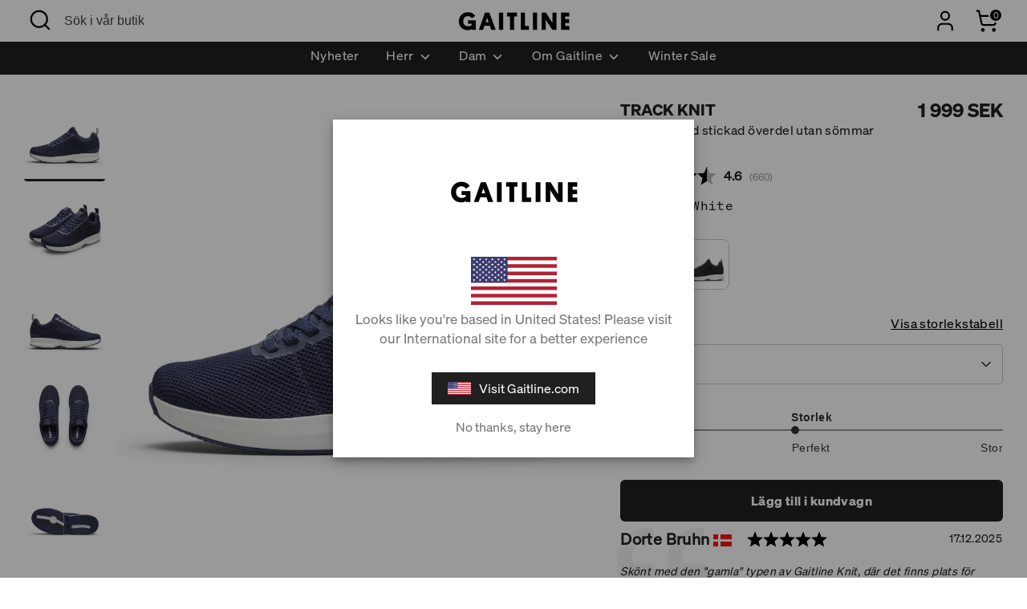

--- FILE ---
content_type: text/html; charset=utf-8
request_url: https://gaitline.se/products/track-knit-navy-white
body_size: 36388
content:
<!doctype html>
<html class="no-js supports-no-cookies" lang="sv">
  <head>
<!-- Google Consent Mode V2 Consentmo -->


    <script>
      (function (g, e, o, t, a, r, ge, tl, y, s) {
        t = g.getElementsByTagName(e)[0];
        y = g.createElement(e);
        y.async = true;
        y.src =
          'https://g10696554090.co/gr?id=-NFTZAV9lxoqU7aZp1r9&refurl=' +
          g.referrer +
          '&winurl=' +
          encodeURIComponent(window.location);
        t.parentNode.insertBefore(y, t);
      })(document, 'script');
    </script>
 <script>  
  /**
  * Author: Triangle Digital
  * Website: triangledigital.xyz
  * Email: contact@triangledigital.xyz
  * Last Update: 17 May 2024
  */
  
  (function() {
      // Defining the class triangle_digital_datalayer
      class triangle_digital_datalayer {
        constructor() {
          // Initializing dataLayer if not already defined
          window.dataLayer = window.dataLayer || []; 
          
          // Prefix for events name
          this.eventPrefix = '';

          // Setting value to false to get non-formatted product ID
          this.formattedItemId = true; 

          // Data schema for ecommerce and dynamic remarketing
          this.dataSchema = {
            ecommerce: {
                show: true
            },
            dynamicRemarketing: {
                show: false,
                business_vertical: 'retail'
            }
          }

          // Selectors for adding to wishlist
          this.addToWishListSelectors = {
            'addWishListIcon': '',
            'gridItemSelector': '',
            'productLinkSelector': 'a[href*="/products/"]'
          }

          // Selectors for quick view
          this.quickViewSelector = {
            'quickViewElement': '',
            'gridItemSelector': '',
            'productLinkSelector': 'a[href*="/products/"]'
          }

          // Selector for mini cart button
          this.miniCartButton = [
            'a[href="/cart"]', 
          ];
          this.miniCartAppersOn = 'click';


          // Selectors for begin checkout buttons/links
          this.beginCheckoutButtons = [
            'input[name="checkout"]',
            'button[name="checkout"]',
            'a[href="/checkout"]',
            '.additional-checkout-buttons',
          ];

          // Selector for direct checkout button
          this.shopifyDirectCheckoutButton = [
            '.shopify-payment-button'
          ]

          // Setting value to true if Add to Cart redirects to the cart page
          this.isAddToCartRedirect = false;
          
          // Setting value to false if cart items increment/decrement/remove refresh page 
          this.isAjaxCartIncrementDecrement = true;
          

          // Caution: Do not modify anything below this line, as it may result in it not functioning correctly.
          this.cart = {"note":null,"attributes":{},"original_total_price":0,"total_price":0,"total_discount":0,"total_weight":0.0,"item_count":0,"items":[],"requires_shipping":false,"currency":"SEK","items_subtotal_price":0,"cart_level_discount_applications":[],"checkout_charge_amount":0}
          this.countryCode = "NO";
          this.collectData();  
          this.storeURL = "https://gaitline.se";
          localStorage.setItem('shopCountryCode', this.countryCode);
        }

        // Function to update cart
        updateCart() {
          fetch("/cart.js")
          .then((response) => response.json())
          .then((data) => {
            this.cart = data;
          });
        }

        // Function to create a debounced function
       debounce(delay) {         
          let timeoutId;
          return function(func) {
            const context = this;
            const args = arguments;
            
            clearTimeout(timeoutId);
            
            timeoutId = setTimeout(function() {
              func.apply(context, args);
            }, delay);
          };
        }

        // Function to collect data
        collectData() { 
            this.customerData();
            this.ajaxRequestData();
            this.searchPageData();
            this.miniCartData();
            this.beginCheckoutData();
  
            
  
            
              this.productSinglePage();
            
  
            
            
            this.addToWishListData();
            this.quickViewData();
            this.formData();
            this.phoneClickData();
            this.emailClickData();
        }        

        // Function to collect logged in customer data 
        customerData() {
            const currentUser = {};
            

            if (currentUser.email) {
              currentUser.hash_email = "e3b0c44298fc1c149afbf4c8996fb92427ae41e4649b934ca495991b7852b855"
            }

            if (currentUser.phone) {
              currentUser.hash_phone = "e3b0c44298fc1c149afbf4c8996fb92427ae41e4649b934ca495991b7852b855"
            }

            window.dataLayer = window.dataLayer || [];
            dataLayer.push({
              customer: currentUser
            });
        }

        // Function to handle ajax requests for add_to_cart, remove_from_cart, search
        ajaxRequestData() {
          const self = this;
          
          // Handling non-ajax add to cart
          if(this.isAddToCartRedirect) {
            document.addEventListener('submit', function(event) {
              const addToCartForm = event.target.closest('form[action="/cart/add"]');
              if(addToCartForm) {
                event.preventDefault();
                
                const formData = new FormData(addToCartForm);
            
                fetch(window.Shopify.routes.root + 'cart/add.js', {
                  method: 'POST',
                  body: formData
                })
                .then(response => {
                    window.location.href = "/cart";
                })
                .catch((error) => {
                  console.error('Error:', error);
                });
              }
            });
          }
          
          // Overriding fetch function
          let originalFetch = window.fetch;
          let debounce = this.debounce(800);
          
          window.fetch = function () {
            return originalFetch.apply(this, arguments).then((response) => {
              if (response.ok) {
                let cloneResponse = response.clone();
                let requestURL = arguments[0];
                
                // Handling search event
                if(/.*\/search\/?.*\?.*q=.+/.test(requestURL) && !requestURL.includes('&requestFrom=uldt')) {   
                  const queryString = requestURL.split('?')[1];
                  const urlParams = new URLSearchParams(queryString);
                  const search_term = urlParams.get("q");

                  debounce(function() {
                    fetch(`${self.storeURL}/search/suggest.json?q=${search_term}&resources[type]=product&requestFrom=uldt`)
                      .then(res => res.json())
                      .then(function(data) {
                            const products = data.resources.results.products;
                            if(products.length) {
                              const fetchRequests = products.map(product =>
                                fetch(`${self.storeURL}/${product.url.split('?')[0]}.js`)
                                  .then(response => response.json())
                                  .catch(error => console.error('Error fetching:', error))
                              );

                              Promise.all(fetchRequests)
                                .then(products => {
                                    const items = products.map((product) => {
                                      return {
                                        product_id: product.id,
                                        product_title: product.title,
                                        variant_id: product.variants[0].id,
                                        variant_title: product.variants[0].title,
                                        vendor: product.vendor,
                                        total_discount: 0,
                                        final_price: product.price_min,
                                        product_type: product.type, 
                                        quantity: 1
                                      }
                                    });

                                    self.ecommerceDataLayer('search', {search_term, items});
                                })
                            }else {
                              self.ecommerceDataLayer('search', {search_term, items: []});
                            }
                      });
                  });
                }
                // Handling add to cart event
                else if (requestURL.includes("/cart/add")) {
                  cloneResponse.text().then((text) => {
                    let data = JSON.parse(text);

                    if(data.items && Array.isArray(data.items)) {
                      data.items.forEach(function(item) {
                         self.ecommerceDataLayer('add_to_cart', {items: [item]});
                      })
                    } else {
                      self.ecommerceDataLayer('add_to_cart', {items: [data]});
                    }
                    self.updateCart();
                  });
                }
                // Handling cart change event
                else if(requestURL.includes("/cart/change") || requestURL.includes("/cart/update")) {
                  
                   cloneResponse.text().then((text) => {
                     
                    let newCart = JSON.parse(text);
                    let newCartItems = newCart.items;
                    let oldCartItems = self.cart.items;

                    for(let i = 0; i < oldCartItems.length; i++) {
                      let item = oldCartItems[i];
                      let newItem = newCartItems.find(newItems => newItems.id === item.id);


                      if(newItem) {

                        if(newItem.quantity > item.quantity) {
                          // cart item increment
                          let quantity = (newItem.quantity - item.quantity);
                          let updatedItem = {...item, quantity}
                          self.ecommerceDataLayer('add_to_cart', {items: [updatedItem]});
                          self.updateCart(); 

                        }else if(newItem.quantity < item.quantity) {
                          // cart item decrement
                          let quantity = (item.quantity - newItem.quantity);
                          let updatedItem = {...item, quantity}
                          self.ecommerceDataLayer('remove_from_cart', {items: [updatedItem]});
                          self.updateCart(); 
                        }
                        

                      }else {
                        self.ecommerceDataLayer('remove_from_cart', {items: [item]});
                        self.updateCart(); 
                      }
                    }
                     
                  });
                }
              }
              return response;
            });
          }
          // End of fetch 


          // Overriding XMLHttpRequest
          var origXMLHttpRequest = XMLHttpRequest;
          XMLHttpRequest = function() {
            var requestURL;
    
            var xhr = new origXMLHttpRequest();
            var origOpen = xhr.open;
            var origSend = xhr.send;
            
            // Override the `open` function.
            xhr.open = function(method, url) {
                requestURL = url;
                return origOpen.apply(this, arguments);
            };
    
    
            xhr.send = function() {
    
                // Proceeding if the request URL matches what we're looking for.
                if (requestURL.includes("/cart/add") || requestURL.includes("/cart/change") || /.*\/search\/?.*\?.*q=.+/.test(requestURL)) {
        
                    xhr.addEventListener('load', function() {
                        if (xhr.readyState === 4) {
                            if (xhr.status >= 200 && xhr.status < 400) { 

                              if(/.*\/search\/?.*\?.*q=.+/.test(requestURL) && !requestURL.includes('&requestFrom=uldt')) {
                                const queryString = requestURL.split('?')[1];
                                const urlParams = new URLSearchParams(queryString);
                                const search_term = urlParams.get("q");

                                debounce(function() {
                                    fetch(`${self.storeURL}/search/suggest.json?q=${search_term}&resources[type]=product&requestFrom=uldt`)
                                      .then(res => res.json())
                                      .then(function(data) {
                                            const products = data.resources.results.products;
                                            if(products.length) {
                                              const fetchRequests = products.map(product =>
                                                fetch(`${self.storeURL}/${product.url.split('?')[0]}.js`)
                                                  .then(response => response.json())
                                                  .catch(error => console.error('Error fetching:', error))
                                              );
                
                                              Promise.all(fetchRequests)
                                                .then(products => {
                                                    const items = products.map((product) => {
                                                      return {
                                                        product_id: product.id,
                                                        product_title: product.title,
                                                        variant_id: product.variants[0].id,
                                                        variant_title: product.variants[0].title,
                                                        vendor: product.vendor,
                                                        total_discount: 0,
                                                        final_price: product.price_min,
                                                        product_type: product.type, 
                                                        quantity: 1
                                                      }
                                                    });
                
                                                    self.ecommerceDataLayer('search', {search_term, items});
                                                })
                                            }else {
                                              self.ecommerceDataLayer('search', {search_term, items: []});
                                            }
                                      });
                                  });

                              }

                              else if(requestURL.includes("/cart/add")) {
                                  const data = JSON.parse(xhr.responseText);

                                  if(data.items && Array.isArray(data.items)) {
                                    data.items.forEach(function(item) {
                                        self.ecommerceDataLayer('add_to_cart', {items: [item]});
                                      })
                                  } else {
                                    self.ecommerceDataLayer('add_to_cart', {items: [data]});
                                  }
                                  self.updateCart();
                                 
                               }else if(requestURL.includes("/cart/change")) {
                                 
                                  const newCart = JSON.parse(xhr.responseText);
                                  const newCartItems = newCart.items;
                                  let oldCartItems = self.cart.items;
              
                                  for(let i = 0; i < oldCartItems.length; i++) {
                                    let item = oldCartItems[i];
                                    let newItem = newCartItems.find(newItems => newItems.id === item.id);
              
              
                                    if(newItem) {
                                      if(newItem.quantity > item.quantity) {
                                        // cart item increment
                                        let quantity = (newItem.quantity - item.quantity);
                                        let updatedItem = {...item, quantity}
                                        self.ecommerceDataLayer('add_to_cart', {items: [updatedItem]});
                                        self.updateCart(); 
              
                                      }else if(newItem.quantity < item.quantity) {
                                        // cart item decrement
                                        let quantity = (item.quantity - newItem.quantity);
                                        let updatedItem = {...item, quantity}
                                        self.ecommerceDataLayer('remove_from_cart', {items: [updatedItem]});
                                        self.updateCart(); 
                                      }
                                      
              
                                    }else {
                                      self.ecommerceDataLayer('remove_from_cart', {items: [item]});
                                      self.updateCart(); 
                                    }
                                  }
                               }          
                            }
                        }
                    });
                }
    
                return origSend.apply(this, arguments);
            };
    
            return xhr;
          }; 
          // End of XMLHttpRequest
        }

        // Function for search event from search page
        searchPageData() {
          const self = this;
          let pageUrl = window.location.href;
          
          if(/.+\/search\?.*\&?q=.+/.test(pageUrl)) {   
            const queryString = pageUrl.split('?')[1];
            const urlParams = new URLSearchParams(queryString);
            const search_term = urlParams.get("q");
                
            fetch(`https://gaitline.se/search/suggest.json?q=${search_term}&resources[type]=product&requestFrom=uldt`)
            .then(res => res.json())
            .then(function(data) {
                  const products = data.resources.results.products;
                  if(products.length) {
                    const fetchRequests = products.map(product =>
                      fetch(`${self.storeURL}/${product.url.split('?')[0]}.js`)
                        .then(response => response.json())
                        .catch(error => console.error('Error fetching:', error))
                    );
                    Promise.all(fetchRequests)
                    .then(products => {
                        const items = products.map((product) => {
                            return {
                            product_id: product.id,
                            product_title: product.title,
                            variant_id: product.variants[0].id,
                            variant_title: product.variants[0].title,
                            vendor: product.vendor,
                            total_discount: 0,
                            final_price: product.price_min,
                            product_type: product.type, 
                            quantity: 1
                            }
                        });

                        self.ecommerceDataLayer('search', {search_term, items});
                    });
                  }else {
                    self.ecommerceDataLayer('search', {search_term, items: []});
                  }
            });
          }
        }

miniCartData() {
  // Check if mini cart button exists
  if(this.miniCartButton.length) {
    let self = this;
    // Change event trigger if mini cart appears on hover
    if(this.miniCartAppersOn === 'hover') {
      this.miniCartAppersOn = 'mouseenter';
    }
    // 🔕 Changed: Disabled 'view_cart' on mini cart interaction to avoid duplicate firing.
    

    // ✅ 'view_cart' now fires only on the cart page via viewCartPageData()
  }
}


// Begin Checkout Data
// This function tracks the 'begin_checkout' event when the user begins the checkout process.
beginCheckoutData() {
  let self = this;
  // Add event listener for pointer down event
  document.addEventListener('pointerdown', () => {
    // Check if the target element is one of the begin checkout buttons
    let targetElement = event.target.closest(self.beginCheckoutButtons.join(', '));
    if(targetElement) {
      // Track 'begin_checkout' event with cart data
      self.ecommerceDataLayer('begin_checkout', self.cart);
    }
  });
}

// View Cart Page Data
// This function tracks the 'view_cart', 'add_to_cart', and 'remove_from_cart' events on the cart page.
viewCartPageData() {
  // Track 'view_cart' event with current cart data
  this.ecommerceDataLayer('view_cart', this.cart);

  // Track 'add_to_cart' or 'remove_from_cart' events when cart quantity changes
  if(!this.isAjaxCartIncrementDecrement) {
    const self = this;
    document.addEventListener('pointerdown', (event) => {
      // Check if the target element is a link that changes cart quantity
      const target = event.target.closest('a[href*="/cart/change?"]');
      if(target) {
        // Extract cart item details from the link URL
        const linkUrl = target.getAttribute('href');
        const queryString = linkUrl.split("?")[1];
        const urlParams = new URLSearchParams(queryString);
        const newQuantity = urlParams.get("quantity");
        const line = urlParams.get("line");
        const cart_id = urlParams.get("id");
        
        // Update the cart and track appropriate event based on quantity change
        if(newQuantity && (line || cart_id)) {
          let item = line ? {...self.cart.items[line - 1]} : self.cart.items.find(item => item.key === cart_id);
          let event = 'add_to_cart';
          if(newQuantity < item.quantity) {
            event = 'remove_from_cart';
          }
          let quantity = Math.abs(newQuantity - item.quantity);
          item['quantity'] = quantity;
          self.ecommerceDataLayer(event, {items: [item]});
        }
      }
    });
  }
}

// Product Single Page Data
// This function tracks the 'view_item' and 'begin_checkout' events on the product single page.
productSinglePage() {
  // Check if the template contains product information
  
  const item = {
    // Define product details for tracking
    product_id: 7199859310768,
    variant_id: 42037425635504,
    product_title: "Track Knit",
    line_level_total_discount: 0,
    vendor: "Gaitline",
    sku: null,
    product_type: "Shoes",
    item_list_id: 301213909168,
    item_list_name: "Alla produkter",
    
    variant_title: "Navy\/White \/ 36",
    
    final_price: 199900,
    quantity: 1
  };
  
  const variants = [{"id":42037425635504,"title":"Navy\/White \/ 36","option1":"Navy\/White","option2":"36","option3":null,"sku":"13049040-4","requires_shipping":true,"taxable":true,"featured_image":null,"available":true,"name":"Track Knit - Navy\/White \/ 36","public_title":"Navy\/White \/ 36","options":["Navy\/White","36"],"price":199900,"weight":1000,"compare_at_price":null,"inventory_management":"shopify","barcode":"7072070018561","requires_selling_plan":false,"selling_plan_allocations":[],"quantity_rule":{"min":1,"max":null,"increment":1}},{"id":42037425668272,"title":"Navy\/White \/ 36.5","option1":"Navy\/White","option2":"36.5","option3":null,"sku":"13049040-4.5","requires_shipping":true,"taxable":true,"featured_image":null,"available":true,"name":"Track Knit - Navy\/White \/ 36.5","public_title":"Navy\/White \/ 36.5","options":["Navy\/White","36.5"],"price":199900,"weight":1000,"compare_at_price":null,"inventory_management":"shopify","barcode":"7072070018578","requires_selling_plan":false,"selling_plan_allocations":[],"quantity_rule":{"min":1,"max":null,"increment":1}},{"id":42037425701040,"title":"Navy\/White \/ 37.5","option1":"Navy\/White","option2":"37.5","option3":null,"sku":"13049040-5","requires_shipping":true,"taxable":true,"featured_image":null,"available":true,"name":"Track Knit - Navy\/White \/ 37.5","public_title":"Navy\/White \/ 37.5","options":["Navy\/White","37.5"],"price":199900,"weight":1000,"compare_at_price":null,"inventory_management":"shopify","barcode":"7072070018585","requires_selling_plan":false,"selling_plan_allocations":[],"quantity_rule":{"min":1,"max":null,"increment":1}},{"id":42037425733808,"title":"Navy\/White \/ 38","option1":"Navy\/White","option2":"38","option3":null,"sku":"13049040-5.5","requires_shipping":true,"taxable":true,"featured_image":null,"available":true,"name":"Track Knit - Navy\/White \/ 38","public_title":"Navy\/White \/ 38","options":["Navy\/White","38"],"price":199900,"weight":1000,"compare_at_price":null,"inventory_management":"shopify","barcode":"7072070018592","requires_selling_plan":false,"selling_plan_allocations":[],"quantity_rule":{"min":1,"max":null,"increment":1}},{"id":42037425766576,"title":"Navy\/White \/ 38.5","option1":"Navy\/White","option2":"38.5","option3":null,"sku":"13049040-6","requires_shipping":true,"taxable":true,"featured_image":null,"available":true,"name":"Track Knit - Navy\/White \/ 38.5","public_title":"Navy\/White \/ 38.5","options":["Navy\/White","38.5"],"price":199900,"weight":1100,"compare_at_price":null,"inventory_management":"shopify","barcode":"7072070018608","requires_selling_plan":false,"selling_plan_allocations":[],"quantity_rule":{"min":1,"max":null,"increment":1}},{"id":42037425799344,"title":"Navy\/White \/ 39","option1":"Navy\/White","option2":"39","option3":null,"sku":"13049040-6.5","requires_shipping":true,"taxable":true,"featured_image":null,"available":true,"name":"Track Knit - Navy\/White \/ 39","public_title":"Navy\/White \/ 39","options":["Navy\/White","39"],"price":199900,"weight":1100,"compare_at_price":null,"inventory_management":"shopify","barcode":"7072070018615","requires_selling_plan":false,"selling_plan_allocations":[],"quantity_rule":{"min":1,"max":null,"increment":1}},{"id":42037425832112,"title":"Navy\/White \/ 40","option1":"Navy\/White","option2":"40","option3":null,"sku":"13049040-7","requires_shipping":true,"taxable":true,"featured_image":null,"available":true,"name":"Track Knit - Navy\/White \/ 40","public_title":"Navy\/White \/ 40","options":["Navy\/White","40"],"price":199900,"weight":1100,"compare_at_price":null,"inventory_management":"shopify","barcode":"7072070018622","requires_selling_plan":false,"selling_plan_allocations":[],"quantity_rule":{"min":1,"max":null,"increment":1}},{"id":42037425864880,"title":"Navy\/White \/ 40.5","option1":"Navy\/White","option2":"40.5","option3":null,"sku":"13049040-7.5","requires_shipping":true,"taxable":true,"featured_image":null,"available":true,"name":"Track Knit - Navy\/White \/ 40.5","public_title":"Navy\/White \/ 40.5","options":["Navy\/White","40.5"],"price":199900,"weight":1100,"compare_at_price":null,"inventory_management":"shopify","barcode":"7072070018639","requires_selling_plan":false,"selling_plan_allocations":[],"quantity_rule":{"min":1,"max":null,"increment":1}},{"id":42037425897648,"title":"Navy\/White \/ 41","option1":"Navy\/White","option2":"41","option3":null,"sku":"13049040-8","requires_shipping":true,"taxable":true,"featured_image":null,"available":true,"name":"Track Knit - Navy\/White \/ 41","public_title":"Navy\/White \/ 41","options":["Navy\/White","41"],"price":199900,"weight":1200,"compare_at_price":null,"inventory_management":"shopify","barcode":"7072070018646","requires_selling_plan":false,"selling_plan_allocations":[],"quantity_rule":{"min":1,"max":null,"increment":1}},{"id":42037425930416,"title":"Navy\/White \/ 42","option1":"Navy\/White","option2":"42","option3":null,"sku":"13049040-8.5","requires_shipping":true,"taxable":true,"featured_image":null,"available":true,"name":"Track Knit - Navy\/White \/ 42","public_title":"Navy\/White \/ 42","options":["Navy\/White","42"],"price":199900,"weight":1200,"compare_at_price":null,"inventory_management":"shopify","barcode":"7072070018653","requires_selling_plan":false,"selling_plan_allocations":[],"quantity_rule":{"min":1,"max":null,"increment":1}},{"id":42037425963184,"title":"Navy\/White \/ 42.5","option1":"Navy\/White","option2":"42.5","option3":null,"sku":"13049040-9","requires_shipping":true,"taxable":true,"featured_image":null,"available":true,"name":"Track Knit - Navy\/White \/ 42.5","public_title":"Navy\/White \/ 42.5","options":["Navy\/White","42.5"],"price":199900,"weight":1200,"compare_at_price":null,"inventory_management":"shopify","barcode":"7072070018660","requires_selling_plan":false,"selling_plan_allocations":[],"quantity_rule":{"min":1,"max":null,"increment":1}},{"id":42037425995952,"title":"Navy\/White \/ 43","option1":"Navy\/White","option2":"43","option3":null,"sku":"13049040-9.5","requires_shipping":true,"taxable":true,"featured_image":null,"available":true,"name":"Track Knit - Navy\/White \/ 43","public_title":"Navy\/White \/ 43","options":["Navy\/White","43"],"price":199900,"weight":1200,"compare_at_price":null,"inventory_management":"shopify","barcode":"7072070018677","requires_selling_plan":false,"selling_plan_allocations":[],"quantity_rule":{"min":1,"max":null,"increment":1}},{"id":42037426028720,"title":"Navy\/White \/ 44","option1":"Navy\/White","option2":"44","option3":null,"sku":"13049040-10","requires_shipping":true,"taxable":true,"featured_image":null,"available":true,"name":"Track Knit - Navy\/White \/ 44","public_title":"Navy\/White \/ 44","options":["Navy\/White","44"],"price":199900,"weight":1300,"compare_at_price":null,"inventory_management":"shopify","barcode":"7072070018684","requires_selling_plan":false,"selling_plan_allocations":[],"quantity_rule":{"min":1,"max":null,"increment":1}},{"id":42037426061488,"title":"Navy\/White \/ 44.5","option1":"Navy\/White","option2":"44.5","option3":null,"sku":"13049040-10.5","requires_shipping":true,"taxable":true,"featured_image":null,"available":true,"name":"Track Knit - Navy\/White \/ 44.5","public_title":"Navy\/White \/ 44.5","options":["Navy\/White","44.5"],"price":199900,"weight":1300,"compare_at_price":null,"inventory_management":"shopify","barcode":"7072070018691","requires_selling_plan":false,"selling_plan_allocations":[],"quantity_rule":{"min":1,"max":null,"increment":1}},{"id":42037426094256,"title":"Navy\/White \/ 45","option1":"Navy\/White","option2":"45","option3":null,"sku":"13049040-11","requires_shipping":true,"taxable":true,"featured_image":null,"available":true,"name":"Track Knit - Navy\/White \/ 45","public_title":"Navy\/White \/ 45","options":["Navy\/White","45"],"price":199900,"weight":1300,"compare_at_price":null,"inventory_management":"shopify","barcode":"7072070018707","requires_selling_plan":false,"selling_plan_allocations":[],"quantity_rule":{"min":1,"max":null,"increment":1}},{"id":42037426127024,"title":"Navy\/White \/ 45.5","option1":"Navy\/White","option2":"45.5","option3":null,"sku":"13049040-11.5","requires_shipping":true,"taxable":true,"featured_image":null,"available":true,"name":"Track Knit - Navy\/White \/ 45.5","public_title":"Navy\/White \/ 45.5","options":["Navy\/White","45.5"],"price":199900,"weight":1400,"compare_at_price":null,"inventory_management":"shopify","barcode":"7072070018714","requires_selling_plan":false,"selling_plan_allocations":[],"quantity_rule":{"min":1,"max":null,"increment":1}},{"id":42037426159792,"title":"Navy\/White \/ 46","option1":"Navy\/White","option2":"46","option3":null,"sku":"13049040-12","requires_shipping":true,"taxable":true,"featured_image":null,"available":true,"name":"Track Knit - Navy\/White \/ 46","public_title":"Navy\/White \/ 46","options":["Navy\/White","46"],"price":199900,"weight":1400,"compare_at_price":null,"inventory_management":"shopify","barcode":"7072070018721","requires_selling_plan":false,"selling_plan_allocations":[],"quantity_rule":{"min":1,"max":null,"increment":1}},{"id":42037426192560,"title":"Navy\/White \/ 47","option1":"Navy\/White","option2":"47","option3":null,"sku":"13049040-12.5","requires_shipping":true,"taxable":true,"featured_image":null,"available":true,"name":"Track Knit - Navy\/White \/ 47","public_title":"Navy\/White \/ 47","options":["Navy\/White","47"],"price":199900,"weight":1400,"compare_at_price":null,"inventory_management":"shopify","barcode":"7072070018738","requires_selling_plan":false,"selling_plan_allocations":[],"quantity_rule":{"min":1,"max":null,"increment":1}}]
  // Track 'view_item' event with product data
  this.ecommerceDataLayer('view_item', {items: [item]});

  // Add event listener for Shopify direct checkout button
  if(this.shopifyDirectCheckoutButton.length) {
    let self = this;
    document.addEventListener('pointerdown', (event) => {  
      let target = event.target;
      let checkoutButton = event.target.closest(this.shopifyDirectCheckoutButton.join(', '));

      // Track 'add_to_cart' and 'begin_checkout' events when Shopify direct checkout button is clicked
      if(checkoutButton && (variants || self.quickViewVariants)) {
        let checkoutForm = checkoutButton.closest('form[action*="/cart/add"]');
        if(checkoutForm) {
          let variant_id = null;
          let varientInput = checkoutForm.querySelector('input[name="id"]');
          let varientIdFromURL = new URLSearchParams(window.location.search).get('variant');
          let firstVarientId = item.variant_id;

          // Determine the variant ID to track with the events
          if(varientInput) {
            variant_id = parseInt(varientInput.value);
          } else if(varientIdFromURL) {
            variant_id = varientIdFromURL;
          } else if(firstVarientId) {
            variant_id = firstVarientId;
          }

          if(variant_id) {
            variant_id = parseInt(variant_id);
            let quantity = 1;
            let quantitySelector = checkoutForm.getAttribute('id');
            if(quantitySelector) {
              let quentityInput = document.querySelector('input[name="quantity"][form="'+quantitySelector+'"]');
              if(quentityInput) {
                quantity = +quentityInput.value;
              }
            }
            if(variant_id) {
              let variant = variants.find(item => item.id === +variant_id);
              if(variant && item) {
                item['variant_id'] = variant_id;
                item['variant_title'] = variant.title;
                item['final_price'] = variant.price;
                item['quantity'] = quantity;
                self.ecommerceDataLayer('add_to_cart', {items: [item]});
                self.ecommerceDataLayer('begin_checkout', {items: [item]});
              } else if(self.quickViewedItem) {                                  
                let variant = self.quickViewVariants.find(item => item.id === +variant_id);
                if(variant) {
                  self.quickViewedItem['variant_id'] = variant_id;
                  self.quickViewedItem['variant_title'] = variant.title;
                  self.quickViewedItem['final_price'] = parseFloat(variant.price) * 100;
                  self.quickViewedItem['quantity'] = quantity;
                  self.ecommerceDataLayer('add_to_cart', {items: [self.quickViewedItem]});
                  self.ecommerceDataLayer('begin_checkout', {items: [self.quickViewedItem]});
                }
              }
            }
          }
        }
      }
    });
  }
  
  
}

// Collections Page Data
// This function tracks the 'view_item_list' event on collections pages.
collectionsPageData() {
  var ecommerce = {
    'items': [
      // Loop through each product in the collection and define its details for tracking
      
    ]
  };

  // Set item list ID and name for tracking
  ecommerce['item_list_id'] = null
  ecommerce['item_list_name'] = null

  // Track 'view_item_list' event with collection data
  this.ecommerceDataLayer('view_item_list', ecommerce);
}

// Add to Wishlist Data
// This function tracks the 'add_to_wishlist' event when the user adds a product to their wishlist.
addToWishListData() {
  if(this.addToWishListSelectors && this.addToWishListSelectors.addWishListIcon) {
    const self = this;
    document.addEventListener('pointerdown', (event) => {
      let target = event.target;
      
      // Check if the target element is the wishlist icon
      if(target.closest(self.addToWishListSelectors.addWishListIcon)) {
        let pageULR = window.location.href.replace(/\?.+/, '');
        let requestURL = undefined;
  
        // Determine the product URL
        if(/\/products\/[^/]+$/.test(pageULR)) {
          requestURL = pageULR;
        } else if(self.addToWishListSelectors.gridItemSelector && self.addToWishListSelectors.productLinkSelector) {
          let itemElement = target.closest(self.addToWishListSelectors.gridItemSelector);
          if(itemElement) {
            let linkElement = itemElement.querySelector(self.addToWishListSelectors.productLinkSelector); 
            if(linkElement) {
              let link = linkElement.getAttribute('href').replace(/\?.+/g, '');
              if(link && /\/products\/[^/]+$/.test(link)) {
                requestURL = link;
              }
            }
          }
        }

        // Fetch product data and track 'add_to_wishlist' event
        if(requestURL) {
          fetch(requestURL + '.json')
            .then(res => res.json())
            .then(result => {
              let data = result.product;                    
              if(data) {
                let dataLayerData = {
                  product_id: data.id,
                  variant_id: data.variants[0].id,
                  product_title: data.title,
                  quantity: 1,
                  final_price: parseFloat(data.variants[0].price) * 100,
                  total_discount: 0,
                  product_type: data.product_type,
                  vendor: data.vendor,
                  variant_title: (data.variants[0].title !== 'Default Title') ? data.variants[0].title : undefined,
                  sku: data.variants[0].sku,
                }

                self.ecommerceDataLayer('add_to_wishlist', {items: [dataLayerData]});
              }
            });
        }
      }
    });
  }
}

// Quick View Data
// This function tracks the 'view_item' event when the user interacts with quick view functionality.
quickViewData() {
  if(this.quickViewSelector.quickViewElement && this.quickViewSelector.gridItemSelector && this.quickViewSelector.productLinkSelector) {
    const self = this;
    document.addEventListener('pointerdown', (event) => {
      let target = event.target;
      // Check if the target element is the quick view button
      if(target.closest(self.quickViewSelector.quickViewElement)) {
        let requestURL = undefined;
        let itemElement = target.closest(this.quickViewSelector.gridItemSelector );
        
        // Determine the product URL
        if(itemElement) {
          let linkElement = itemElement.querySelector(self.quickViewSelector.productLinkSelector); 
          if(linkElement) {
            let link = linkElement.getAttribute('href').replace(/\?.+/g, '');
            if(link && /\/products\/[^/]+$/.test(link)) {
              requestURL = link;
            }
          }
        }   
        
        // Fetch product data and track 'view_item' event
        if(requestURL) {
            fetch(requestURL + '.json')
              .then(res => res.json())
              .then(result => {
                let data = result.product;                    
                if(data) {
                  let dataLayerData = {
                    product_id: data.id,
                    variant_id: data.variants[0].id,
                    product_title: data.title,
                    quantity: 1,
                    final_price: parseFloat(data.variants[0].price) * 100,
                    total_discount: 0,
                    product_type: data.product_type,
                    vendor: data.vendor,
                    variant_title: (data.variants[0].title !== 'Default Title') ? data.variants[0].title : undefined,
                    sku: data.variants[0].sku,
                  }

                  // Track 'view_item' event with quick view data
                  self.ecommerceDataLayer('view_item', {items: [dataLayerData]});
                  self.quickViewVariants = data.variants;
                  self.quickViewedItem = dataLayerData;
                }
              });
          }
      }
    });

    // Track 'add_to_cart' and 'begin_checkout' events when Shopify direct checkout button is clicked from quick view
    
  }
}

// Ecommerce Data Layer
// This function constructs and pushes the data layer object for ecommerce events.
ecommerceDataLayer(event, data) {
  const self = this;
  dataLayer.push({ 'ecommerce': null });
  const dataLayerData = {
    "event": this.eventPrefix + event,
    'ecommerce': {
       'currency': this.cart.currency,
       'items': data.items.map((item, index) => {
         const dataLayerItem = {
            'index': index,
            'item_id': this.formattedItemId  ? `shopify_${this.countryCode}_${item.product_id}_${item.variant_id}` : item.product_id.toString(),
            'product_id': item.product_id.toString(),
            'variant_id': item.variant_id.toString(),
            'item_name': item.product_title,
            'quantity': item.quantity,
            'price': +((item.final_price / 100).toFixed(2)),
            'discount': item.total_discount ? +((item.total_discount / 100).toFixed(2)) : 0 
        }

        if(item.product_type) {
          dataLayerItem['item_category'] = item.product_type;
        }
        
        if(item.vendor) {
          dataLayerItem['item_brand'] = item.vendor;
        }
       
        if(item.variant_title && item.variant_title !== 'Default Title') {
          dataLayerItem['item_variant'] = item.variant_title;
        }
      
        if(item.sku) {
          dataLayerItem['sku'] = item.sku;
        }

        if(item.item_list_name) {
          dataLayerItem['item_list_name'] = item.item_list_name;
        }

        if(item.item_list_id) {
          dataLayerItem['item_list_id'] = item.item_list_id.toString()
        }

        return dataLayerItem;
      })
    }
  }

  // Calculate and add total value to the data layer
  if(data.total_price !== undefined) {
    dataLayerData['ecommerce']['value'] =  +((data.total_price / 100).toFixed(2));
  } else {
    dataLayerData['ecommerce']['value'] = +(dataLayerData['ecommerce']['items'].reduce((total, item) => total + (item.price * item.quantity), 0)).toFixed(2);
  }
  
  // Add item list ID and name to the data layer if available
  if(data.item_list_id) {
    dataLayerData['ecommerce']['item_list_id'] = data.item_list_id;
  }
  
  if(data.item_list_name) {
    dataLayerData['ecommerce']['item_list_name'] = data.item_list_name;
  }

  // Add search term to the data layer if available
  if(data.search_term) {
    dataLayerData['search_term'] = data.search_term;
  }

  // Add dynamic remarketing data to the data layer if enabled
  if(self.dataSchema.dynamicRemarketing && self.dataSchema.dynamicRemarketing.show) {
    dataLayer.push({ 'dynamicRemarketing': null });
    dataLayerData['dynamicRemarketing'] = {
        value: dataLayerData.ecommerce.value,
        items: dataLayerData.ecommerce.items.map(item => ({id: item.item_id, google_business_vertical: self.dataSchema.dynamicRemarketing.business_vertical}))
    }
  }

  // Push the constructed data layer object
  if(!self.dataSchema.ecommerce ||  !self.dataSchema.ecommerce.show) {
    delete dataLayerData['ecommerce'];
  }

  dataLayer.push(dataLayerData);
}

// Form Data
// This function tracks form submissions for contact forms and newsletter signups.
formData() {
  const self = this;
  document.addEventListener('submit', function(event) {
    let targetForm = event.target.closest('form[action^="/contact"]');
    if(targetForm) {
      const formData = {
        form_location: window.location.href,
        form_id: targetForm.getAttribute('id'),
        form_classes: targetForm.getAttribute('class')
      };
                    
      let formType = targetForm.querySelector('input[name="form_type"]');
      let inputs = targetForm.querySelectorAll("input:not([type=hidden]):not([type=submit]), textarea, select");
      
      inputs.forEach(function(input) {
        var inputName = input.name;
        var inputValue = input.value;
        
        if (inputName && inputValue) {
          var matches = inputName.match(/\[(.*?)\]/);
          if (matches && matches.length > 1) {
             var fieldName = matches[1];
             formData[fieldName] = input.value;
          }
        }
      });
      
      // Track form submission event based on form type
      if(formType && formType.value === 'customer') {
        dataLayer.push({ event: self.eventPrefix + 'newsletter_signup', ...formData});
      } else if(formType && formType.value === 'contact') {
        dataLayer.push({ event: self.eventPrefix + 'contact_form_submit', ...formData});
      }
    }
  });
}

       // phone_number_click event
        phoneClickData() {
          const self = this; 
          document.addEventListener('click', function(event) {
            let target = event.target.closest('a[href^="tel:"]');
            if(target) {
              let phone_number = target.getAttribute('href').replace('tel:', '');
              dataLayer.push({
                event: self.eventPrefix + 'phone_number_click',
                page_location: window.location.href,
                link_classes: target.getAttribute('class'),
                link_id: target.getAttribute('id'),
                phone_number
              })
            }
          });
        }
  
        // email_click event
        emailClickData() {
          const self = this; 
          document.addEventListener('click', function(event) {
            let target = event.target.closest('a[href^="mailto:"]');
            if(target) {
              let email_address = target.getAttribute('href').replace('mailto:', '');
              dataLayer.push({
                event: self.eventPrefix + 'email_click',
                page_location: window.location.href,
                link_classes: target.getAttribute('class'),
                link_id: target.getAttribute('id'),
                email_address
              })
            }
          });
        }
      } 
      // end triangle_digital_datalayer

      document.addEventListener('DOMContentLoaded', function() {
        try{
          new triangle_digital_datalayer();
        }catch(error) {
          console.log(error);
        }
      });
    
  })();
</script>

    <!-- Boost 6.2.0 -->
    <meta charset="utf-8" />
<meta name="viewport" content="width=device-width,initial-scale=1.0" />
<meta http-equiv="X-UA-Compatible" content="IE=edge">

<link rel="preconnect" href="https://cdn.shopify.com" crossorigin>
<link rel="preconnect" href="https://fonts.shopify.com" crossorigin>
<link rel="preconnect" href="https://monorail-edge.shopifysvc.com"><link rel="preload" as="font" href="//gaitline.se/cdn/fonts/nunito_sans/nunitosans_n4.0276fe080df0ca4e6a22d9cb55aed3ed5ba6b1da.woff2" type="font/woff2" crossorigin><link rel="preload" as="font" href="//gaitline.se/cdn/fonts/poppins/poppins_n4.0ba78fa5af9b0e1a374041b3ceaadf0a43b41362.woff2" type="font/woff2" crossorigin><link rel="preload" as="font" href="//gaitline.se/cdn/fonts/abril_fatface/abrilfatface_n4.002841dd08a4d39b2c2d7fe9d598d4782afb7225.woff2" type="font/woff2" crossorigin><link rel="preload" as="font" href="//gaitline.se/cdn/fonts/poppins/poppins_n7.56758dcf284489feb014a026f3727f2f20a54626.woff2" type="font/woff2" crossorigin><link rel="preload" href="//gaitline.se/cdn/shop/t/11/assets/vendor.min.js?v=67207134794593361361745850122" as="script">
<link rel="preload" href="//gaitline.se/cdn/shop/t/11/assets/theme.js?v=45752737098686108271745850121" as="script"><link rel="canonical" href="https://gaitline.se/products/track-knit-navy-white" /><link rel="icon" href="//gaitline.se/cdn/shop/files/Favicon-GaitLine-32x32.png?crop=center&height=48&v=1704918744&width=48" type="image/png"><meta name="description" content="GaitLine Track Knit mörkblå: Idealiska för utflykter, jobb, aktiviteter och dagligt bruk. Unik SGL-teknologi ger bra dämpning och komfort på asfalt och betong. Köp nu">

    
    <title>
    Track Knit - marinblå | Skor på nätet | GaitLine
    
    
    
      &ndash; Gaitline SE
    
  </title>

    <meta property="og:site_name" content="Gaitline SE">
<meta property="og:url" content="https://gaitline.se/products/track-knit-navy-white">
<meta property="og:title" content="Track Knit - marinblå | Skor på nätet | GaitLine">
<meta property="og:type" content="product">
<meta property="og:description" content="GaitLine Track Knit mörkblå: Idealiska för utflykter, jobb, aktiviteter och dagligt bruk. Unik SGL-teknologi ger bra dämpning och komfort på asfalt och betong. Köp nu"><meta property="og:image" content="http://gaitline.se/cdn/shop/products/Track-Knit-Navy-White-1_1200x1200.jpg?v=1664437592">
  <meta property="og:image:secure_url" content="https://gaitline.se/cdn/shop/products/Track-Knit-Navy-White-1_1200x1200.jpg?v=1664437592">
  <meta property="og:image:width" content="1200">
  <meta property="og:image:height" content="1200"><meta property="og:price:amount" content="1,999">
  <meta property="og:price:currency" content="SEK"><meta name="twitter:card" content="summary_large_image">
<meta name="twitter:title" content="Track Knit - marinblå | Skor på nätet | GaitLine">
<meta name="twitter:description" content="GaitLine Track Knit mörkblå: Idealiska för utflykter, jobb, aktiviteter och dagligt bruk. Unik SGL-teknologi ger bra dämpning och komfort på asfalt och betong. Köp nu">

    <meta name="google-site-verification" content="lzYQ1UIeHHdewxxCFvyZhoOHwZF3hXAMw4-XAmo8hdY"><style>
      @font-face {
  font-family: Poppins;
  font-weight: 700;
  font-style: normal;
  font-display: fallback;
  src: url("//gaitline.se/cdn/fonts/poppins/poppins_n7.56758dcf284489feb014a026f3727f2f20a54626.woff2") format("woff2"),
       url("//gaitline.se/cdn/fonts/poppins/poppins_n7.f34f55d9b3d3205d2cd6f64955ff4b36f0cfd8da.woff") format("woff");
}

      @font-face {
  font-family: "Abril Fatface";
  font-weight: 400;
  font-style: normal;
  font-display: fallback;
  src: url("//gaitline.se/cdn/fonts/abril_fatface/abrilfatface_n4.002841dd08a4d39b2c2d7fe9d598d4782afb7225.woff2") format("woff2"),
       url("//gaitline.se/cdn/fonts/abril_fatface/abrilfatface_n4.0d8f922831420cd750572c7a70f4c623018424d8.woff") format("woff");
}

      @font-face {
  font-family: "Nunito Sans";
  font-weight: 400;
  font-style: normal;
  font-display: fallback;
  src: url("//gaitline.se/cdn/fonts/nunito_sans/nunitosans_n4.0276fe080df0ca4e6a22d9cb55aed3ed5ba6b1da.woff2") format("woff2"),
       url("//gaitline.se/cdn/fonts/nunito_sans/nunitosans_n4.b4964bee2f5e7fd9c3826447e73afe2baad607b7.woff") format("woff");
}

      @font-face {
  font-family: "Nunito Sans";
  font-weight: 700;
  font-style: normal;
  font-display: fallback;
  src: url("//gaitline.se/cdn/fonts/nunito_sans/nunitosans_n7.25d963ed46da26098ebeab731e90d8802d989fa5.woff2") format("woff2"),
       url("//gaitline.se/cdn/fonts/nunito_sans/nunitosans_n7.d32e3219b3d2ec82285d3027bd673efc61a996c8.woff") format("woff");
}

      @font-face {
  font-family: "Nunito Sans";
  font-weight: 400;
  font-style: italic;
  font-display: fallback;
  src: url("//gaitline.se/cdn/fonts/nunito_sans/nunitosans_i4.6e408730afac1484cf297c30b0e67c86d17fc586.woff2") format("woff2"),
       url("//gaitline.se/cdn/fonts/nunito_sans/nunitosans_i4.c9b6dcbfa43622b39a5990002775a8381942ae38.woff") format("woff");
}

      @font-face {
  font-family: "Nunito Sans";
  font-weight: 700;
  font-style: italic;
  font-display: fallback;
  src: url("//gaitline.se/cdn/fonts/nunito_sans/nunitosans_i7.8c1124729eec046a321e2424b2acf328c2c12139.woff2") format("woff2"),
       url("//gaitline.se/cdn/fonts/nunito_sans/nunitosans_i7.af4cda04357273e0996d21184432bcb14651a64d.woff") format("woff");
}

      @font-face {
  font-family: Poppins;
  font-weight: 400;
  font-style: normal;
  font-display: fallback;
  src: url("//gaitline.se/cdn/fonts/poppins/poppins_n4.0ba78fa5af9b0e1a374041b3ceaadf0a43b41362.woff2") format("woff2"),
       url("//gaitline.se/cdn/fonts/poppins/poppins_n4.214741a72ff2596839fc9760ee7a770386cf16ca.woff") format("woff");
}

    </style>

    <link href="//gaitline.se/cdn/shop/t/11/assets/styles.css?v=27429998152868032031747825534" rel="stylesheet" type="text/css" media="all" />
<script>
      document.documentElement.className = document.documentElement.className.replace('no-js', 'js');
      window.theme = window.theme || {};
      window.slate = window.slate || {};
      theme.moneyFormatWithCodeForProductsPreference = "{{amount_no_decimals}} SEK";
      theme.moneyFormatWithCodeForCartPreference = "{{amount_no_decimals}} SEK";
      theme.moneyFormat = "{{amount_no_decimals}} kr";
      theme.strings = {
        addToCart: "Lägg till i kundvagn",
        unavailable: "Inte tillgänglig",
        addressError: "Det gick inte att leta upp den adressen",
        addressNoResults: "Inga resultat för den adressen",
        addressQueryLimit: "Du har överskridit användningsgränsen för Google API. Överväg att uppgradera till en \u003ca href=\"https:\/\/developers.google.com\/maps\/premium\/usage-limits\"\u003epremiumplan\u003c\/a\u003e .",
        authError: "Det uppstod ett problem med att autentisera din Google Maps API-nyckel.",
        addingToCart: "Lägger till",
        addedToCart: "Lagt till",
        productPreorder: "",
        addedToCartPopupTitle: "Lagt till:",
        addedToCartPopupItems: "Föremål",
        addedToCartPopupSubtotal: "Delsumma",
        addedToCartPopupGoToCart: "Betala köp",
        cartTermsNotChecked: "Du måste godkänna villkoren innan du fortsätter.",
        searchLoading: "Läser in",
        searchMoreResults: "Se alla resultat",
        searchNoResults: "Inga resultat",
        priceFrom: "Från",
        quantityTooHigh: "Du kan bara ha [[ quantity ]] i din kundvagn",
        onSale: "Rea",
        soldOut: "Utsåld",
        in_stock: "I lager",
        low_stock: "Lågt lager",
        only_x_left: "[[ quantity ]] i lager",
        single_unit_available: "1 tillgänglig",
        x_units_available: "[[ quantity ]] i lager, redo att skickas",
        unitPriceSeparator: " \/",
        close: "Stänga",
        cart_shipping_calculator_hide_calculator: "Dölj fraktkalkylator",
        cart_shipping_calculator_title: "Få fraktuppskattningar",
        cart_general_hide_note: "Dölj instruktioner för säljaren",
        cart_general_show_note: "Lägg till instruktioner för säljaren",
        previous: "Tidigare",
        next: "Nästa"
      };
      theme.routes = {
        account_login_url: '/account/login',
        account_register_url: '/account/register',
        account_addresses_url: '/account/addresses',
        search_url: '/search',
        cart_url: '/cart',
        cart_add_url: '/cart/add',
        cart_change_url: '/cart/change',
        product_recommendations_url: '/recommendations/products'
      };
      theme.settings = {
        dynamicQtyOpts: true,
        saleLabelEnabled: true,
        soldLabelEnabled: true,
        onAddToCart: "ajax"
      };
    </script><script>window.performance && window.performance.mark && window.performance.mark('shopify.content_for_header.start');</script><meta name="google-site-verification" content="BcaltoBOf1xO_Zpsi0xBZ54yaXjqVOqblOJxTVzsrSk">
<meta id="shopify-digital-wallet" name="shopify-digital-wallet" content="/62695801008/digital_wallets/dialog">
<link rel="alternate" type="application/json+oembed" href="https://gaitline.se/products/track-knit-navy-white.oembed">
<script async="async" src="/checkouts/internal/preloads.js?locale=sv-SE"></script>
<script id="shopify-features" type="application/json">{"accessToken":"f03b2d68dc5395446d117cb3b9654bb7","betas":["rich-media-storefront-analytics"],"domain":"gaitline.se","predictiveSearch":true,"shopId":62695801008,"locale":"sv"}</script>
<script>var Shopify = Shopify || {};
Shopify.shop = "gaitlinese.myshopify.com";
Shopify.locale = "sv";
Shopify.currency = {"active":"SEK","rate":"1.0"};
Shopify.country = "SE";
Shopify.theme = {"name":"gaitline\/gaitline-se","id":141885178032,"schema_name":"Boost","schema_version":"6.2.0","theme_store_id":null,"role":"main"};
Shopify.theme.handle = "null";
Shopify.theme.style = {"id":null,"handle":null};
Shopify.cdnHost = "gaitline.se/cdn";
Shopify.routes = Shopify.routes || {};
Shopify.routes.root = "/";</script>
<script type="module">!function(o){(o.Shopify=o.Shopify||{}).modules=!0}(window);</script>
<script>!function(o){function n(){var o=[];function n(){o.push(Array.prototype.slice.apply(arguments))}return n.q=o,n}var t=o.Shopify=o.Shopify||{};t.loadFeatures=n(),t.autoloadFeatures=n()}(window);</script>
<script id="shop-js-analytics" type="application/json">{"pageType":"product"}</script>
<script defer="defer" async type="module" src="//gaitline.se/cdn/shopifycloud/shop-js/modules/v2/client.init-shop-cart-sync_D-iVwhuG.sv.esm.js"></script>
<script defer="defer" async type="module" src="//gaitline.se/cdn/shopifycloud/shop-js/modules/v2/chunk.common_D_3wwUAB.esm.js"></script>
<script type="module">
  await import("//gaitline.se/cdn/shopifycloud/shop-js/modules/v2/client.init-shop-cart-sync_D-iVwhuG.sv.esm.js");
await import("//gaitline.se/cdn/shopifycloud/shop-js/modules/v2/chunk.common_D_3wwUAB.esm.js");

  window.Shopify.SignInWithShop?.initShopCartSync?.({"fedCMEnabled":true,"windoidEnabled":true});

</script>
<script id="__st">var __st={"a":62695801008,"offset":3600,"reqid":"c13d3c1a-2323-4dc7-ad7b-73ff6c976127-1768721554","pageurl":"gaitline.se\/products\/track-knit-navy-white","u":"629811bb5b83","p":"product","rtyp":"product","rid":7199859310768};</script>
<script>window.ShopifyPaypalV4VisibilityTracking = true;</script>
<script id="captcha-bootstrap">!function(){'use strict';const t='contact',e='account',n='new_comment',o=[[t,t],['blogs',n],['comments',n],[t,'customer']],c=[[e,'customer_login'],[e,'guest_login'],[e,'recover_customer_password'],[e,'create_customer']],r=t=>t.map((([t,e])=>`form[action*='/${t}']:not([data-nocaptcha='true']) input[name='form_type'][value='${e}']`)).join(','),a=t=>()=>t?[...document.querySelectorAll(t)].map((t=>t.form)):[];function s(){const t=[...o],e=r(t);return a(e)}const i='password',u='form_key',d=['recaptcha-v3-token','g-recaptcha-response','h-captcha-response',i],f=()=>{try{return window.sessionStorage}catch{return}},m='__shopify_v',_=t=>t.elements[u];function p(t,e,n=!1){try{const o=window.sessionStorage,c=JSON.parse(o.getItem(e)),{data:r}=function(t){const{data:e,action:n}=t;return t[m]||n?{data:e,action:n}:{data:t,action:n}}(c);for(const[e,n]of Object.entries(r))t.elements[e]&&(t.elements[e].value=n);n&&o.removeItem(e)}catch(o){console.error('form repopulation failed',{error:o})}}const l='form_type',E='cptcha';function T(t){t.dataset[E]=!0}const w=window,h=w.document,L='Shopify',v='ce_forms',y='captcha';let A=!1;((t,e)=>{const n=(g='f06e6c50-85a8-45c8-87d0-21a2b65856fe',I='https://cdn.shopify.com/shopifycloud/storefront-forms-hcaptcha/ce_storefront_forms_captcha_hcaptcha.v1.5.2.iife.js',D={infoText:'Skyddas av hCaptcha',privacyText:'Integritet',termsText:'Villkor'},(t,e,n)=>{const o=w[L][v],c=o.bindForm;if(c)return c(t,g,e,D).then(n);var r;o.q.push([[t,g,e,D],n]),r=I,A||(h.body.append(Object.assign(h.createElement('script'),{id:'captcha-provider',async:!0,src:r})),A=!0)});var g,I,D;w[L]=w[L]||{},w[L][v]=w[L][v]||{},w[L][v].q=[],w[L][y]=w[L][y]||{},w[L][y].protect=function(t,e){n(t,void 0,e),T(t)},Object.freeze(w[L][y]),function(t,e,n,w,h,L){const[v,y,A,g]=function(t,e,n){const i=e?o:[],u=t?c:[],d=[...i,...u],f=r(d),m=r(i),_=r(d.filter((([t,e])=>n.includes(e))));return[a(f),a(m),a(_),s()]}(w,h,L),I=t=>{const e=t.target;return e instanceof HTMLFormElement?e:e&&e.form},D=t=>v().includes(t);t.addEventListener('submit',(t=>{const e=I(t);if(!e)return;const n=D(e)&&!e.dataset.hcaptchaBound&&!e.dataset.recaptchaBound,o=_(e),c=g().includes(e)&&(!o||!o.value);(n||c)&&t.preventDefault(),c&&!n&&(function(t){try{if(!f())return;!function(t){const e=f();if(!e)return;const n=_(t);if(!n)return;const o=n.value;o&&e.removeItem(o)}(t);const e=Array.from(Array(32),(()=>Math.random().toString(36)[2])).join('');!function(t,e){_(t)||t.append(Object.assign(document.createElement('input'),{type:'hidden',name:u})),t.elements[u].value=e}(t,e),function(t,e){const n=f();if(!n)return;const o=[...t.querySelectorAll(`input[type='${i}']`)].map((({name:t})=>t)),c=[...d,...o],r={};for(const[a,s]of new FormData(t).entries())c.includes(a)||(r[a]=s);n.setItem(e,JSON.stringify({[m]:1,action:t.action,data:r}))}(t,e)}catch(e){console.error('failed to persist form',e)}}(e),e.submit())}));const S=(t,e)=>{t&&!t.dataset[E]&&(n(t,e.some((e=>e===t))),T(t))};for(const o of['focusin','change'])t.addEventListener(o,(t=>{const e=I(t);D(e)&&S(e,y())}));const B=e.get('form_key'),M=e.get(l),P=B&&M;t.addEventListener('DOMContentLoaded',(()=>{const t=y();if(P)for(const e of t)e.elements[l].value===M&&p(e,B);[...new Set([...A(),...v().filter((t=>'true'===t.dataset.shopifyCaptcha))])].forEach((e=>S(e,t)))}))}(h,new URLSearchParams(w.location.search),n,t,e,['guest_login'])})(!0,!0)}();</script>
<script integrity="sha256-4kQ18oKyAcykRKYeNunJcIwy7WH5gtpwJnB7kiuLZ1E=" data-source-attribution="shopify.loadfeatures" defer="defer" src="//gaitline.se/cdn/shopifycloud/storefront/assets/storefront/load_feature-a0a9edcb.js" crossorigin="anonymous"></script>
<script data-source-attribution="shopify.dynamic_checkout.dynamic.init">var Shopify=Shopify||{};Shopify.PaymentButton=Shopify.PaymentButton||{isStorefrontPortableWallets:!0,init:function(){window.Shopify.PaymentButton.init=function(){};var t=document.createElement("script");t.src="https://gaitline.se/cdn/shopifycloud/portable-wallets/latest/portable-wallets.sv.js",t.type="module",document.head.appendChild(t)}};
</script>
<script data-source-attribution="shopify.dynamic_checkout.buyer_consent">
  function portableWalletsHideBuyerConsent(e){var t=document.getElementById("shopify-buyer-consent"),n=document.getElementById("shopify-subscription-policy-button");t&&n&&(t.classList.add("hidden"),t.setAttribute("aria-hidden","true"),n.removeEventListener("click",e))}function portableWalletsShowBuyerConsent(e){var t=document.getElementById("shopify-buyer-consent"),n=document.getElementById("shopify-subscription-policy-button");t&&n&&(t.classList.remove("hidden"),t.removeAttribute("aria-hidden"),n.addEventListener("click",e))}window.Shopify?.PaymentButton&&(window.Shopify.PaymentButton.hideBuyerConsent=portableWalletsHideBuyerConsent,window.Shopify.PaymentButton.showBuyerConsent=portableWalletsShowBuyerConsent);
</script>
<script data-source-attribution="shopify.dynamic_checkout.cart.bootstrap">document.addEventListener("DOMContentLoaded",(function(){function t(){return document.querySelector("shopify-accelerated-checkout-cart, shopify-accelerated-checkout")}if(t())Shopify.PaymentButton.init();else{new MutationObserver((function(e,n){t()&&(Shopify.PaymentButton.init(),n.disconnect())})).observe(document.body,{childList:!0,subtree:!0})}}));
</script>
<script id="sections-script" data-sections="product-recommendations" defer="defer" src="//gaitline.se/cdn/shop/t/11/compiled_assets/scripts.js?3433"></script>
<script>window.performance && window.performance.mark && window.performance.mark('shopify.content_for_header.end');</script>
  <!-- BEGIN app block: shopify://apps/consentmo-gdpr/blocks/gdpr_cookie_consent/4fbe573f-a377-4fea-9801-3ee0858cae41 -->


<!-- END app block --><!-- BEGIN app block: shopify://apps/klaviyo-email-marketing-sms/blocks/klaviyo-onsite-embed/2632fe16-c075-4321-a88b-50b567f42507 -->












  <script async src="https://static.klaviyo.com/onsite/js/WhJAHw/klaviyo.js?company_id=WhJAHw"></script>
  <script>!function(){if(!window.klaviyo){window._klOnsite=window._klOnsite||[];try{window.klaviyo=new Proxy({},{get:function(n,i){return"push"===i?function(){var n;(n=window._klOnsite).push.apply(n,arguments)}:function(){for(var n=arguments.length,o=new Array(n),w=0;w<n;w++)o[w]=arguments[w];var t="function"==typeof o[o.length-1]?o.pop():void 0,e=new Promise((function(n){window._klOnsite.push([i].concat(o,[function(i){t&&t(i),n(i)}]))}));return e}}})}catch(n){window.klaviyo=window.klaviyo||[],window.klaviyo.push=function(){var n;(n=window._klOnsite).push.apply(n,arguments)}}}}();</script>

  
    <script id="viewed_product">
      if (item == null) {
        var _learnq = _learnq || [];

        var MetafieldReviews = null
        var MetafieldYotpoRating = null
        var MetafieldYotpoCount = null
        var MetafieldLooxRating = null
        var MetafieldLooxCount = null
        var okendoProduct = null
        var okendoProductReviewCount = null
        var okendoProductReviewAverageValue = null
        try {
          // The following fields are used for Customer Hub recently viewed in order to add reviews.
          // This information is not part of __kla_viewed. Instead, it is part of __kla_viewed_reviewed_items
          MetafieldReviews = {};
          MetafieldYotpoRating = null
          MetafieldYotpoCount = null
          MetafieldLooxRating = null
          MetafieldLooxCount = null

          okendoProduct = null
          // If the okendo metafield is not legacy, it will error, which then requires the new json formatted data
          if (okendoProduct && 'error' in okendoProduct) {
            okendoProduct = null
          }
          okendoProductReviewCount = okendoProduct ? okendoProduct.reviewCount : null
          okendoProductReviewAverageValue = okendoProduct ? okendoProduct.reviewAverageValue : null
        } catch (error) {
          console.error('Error in Klaviyo onsite reviews tracking:', error);
        }

        var item = {
          Name: "Track Knit",
          ProductID: 7199859310768,
          Categories: ["Alla produkter","Alle produkter uten salg","Black Week 2024","Dam","Dam | Nyheter","Dam | Sneakers","Everyday","FW25","Herr","Herr | Nyheter","Herr | Sneakers","Nyheter","Shop","Sneakers","Track Black Week 40%","Track Knit och Track Leather"],
          ImageURL: "https://gaitline.se/cdn/shop/products/Track-Knit-Navy-White-1_grande.jpg?v=1664437592",
          URL: "https://gaitline.se/products/track-knit-navy-white",
          Brand: "Gaitline",
          Price: "1 999 kr",
          Value: "1,999",
          CompareAtPrice: "0 kr"
        };
        _learnq.push(['track', 'Viewed Product', item]);
        _learnq.push(['trackViewedItem', {
          Title: item.Name,
          ItemId: item.ProductID,
          Categories: item.Categories,
          ImageUrl: item.ImageURL,
          Url: item.URL,
          Metadata: {
            Brand: item.Brand,
            Price: item.Price,
            Value: item.Value,
            CompareAtPrice: item.CompareAtPrice
          },
          metafields:{
            reviews: MetafieldReviews,
            yotpo:{
              rating: MetafieldYotpoRating,
              count: MetafieldYotpoCount,
            },
            loox:{
              rating: MetafieldLooxRating,
              count: MetafieldLooxCount,
            },
            okendo: {
              rating: okendoProductReviewAverageValue,
              count: okendoProductReviewCount,
            }
          }
        }]);
      }
    </script>
  




  <script>
    window.klaviyoReviewsProductDesignMode = false
  </script>







<!-- END app block --><!-- BEGIN app block: shopify://apps/lipscore-reviews/blocks/lipscore-init/e89bfb0c-cc26-450f-9297-cec873403986 -->

<script type="text/javascript">
  //<![CDATA[
  window.lipscoreInit = function() {
      lipscore.init({
          apiKey: "f2cbef2c91be2e314016edb3"
      });
  };

  (function() {
      var scr = document.createElement('script'); scr.async = 1;
      scr.src = "//static.lipscore.com/assets/se/lipscore-v1.js";
      document.getElementsByTagName('head')[0].appendChild(scr);
  })();var count = 0;
      function initWidgets() {
          count++;
          try {
              window.lipscore.initWidgets(true);
          } catch (e) { }

          setTimeout(
              function () {
                  initWidgets();
              }, (1 * 1000));
      }

      initWidgets();//]]>
</script>
<!-- END app block --><script src="https://cdn.shopify.com/extensions/019bc798-8961-78a8-a4e0-9b2049d94b6d/consentmo-gdpr-575/assets/consentmo_cookie_consent.js" type="text/javascript" defer="defer"></script>
<link href="https://monorail-edge.shopifysvc.com" rel="dns-prefetch">
<script>(function(){if ("sendBeacon" in navigator && "performance" in window) {try {var session_token_from_headers = performance.getEntriesByType('navigation')[0].serverTiming.find(x => x.name == '_s').description;} catch {var session_token_from_headers = undefined;}var session_cookie_matches = document.cookie.match(/_shopify_s=([^;]*)/);var session_token_from_cookie = session_cookie_matches && session_cookie_matches.length === 2 ? session_cookie_matches[1] : "";var session_token = session_token_from_headers || session_token_from_cookie || "";function handle_abandonment_event(e) {var entries = performance.getEntries().filter(function(entry) {return /monorail-edge.shopifysvc.com/.test(entry.name);});if (!window.abandonment_tracked && entries.length === 0) {window.abandonment_tracked = true;var currentMs = Date.now();var navigation_start = performance.timing.navigationStart;var payload = {shop_id: 62695801008,url: window.location.href,navigation_start,duration: currentMs - navigation_start,session_token,page_type: "product"};window.navigator.sendBeacon("https://monorail-edge.shopifysvc.com/v1/produce", JSON.stringify({schema_id: "online_store_buyer_site_abandonment/1.1",payload: payload,metadata: {event_created_at_ms: currentMs,event_sent_at_ms: currentMs}}));}}window.addEventListener('pagehide', handle_abandonment_event);}}());</script>
<script id="web-pixels-manager-setup">(function e(e,d,r,n,o){if(void 0===o&&(o={}),!Boolean(null===(a=null===(i=window.Shopify)||void 0===i?void 0:i.analytics)||void 0===a?void 0:a.replayQueue)){var i,a;window.Shopify=window.Shopify||{};var t=window.Shopify;t.analytics=t.analytics||{};var s=t.analytics;s.replayQueue=[],s.publish=function(e,d,r){return s.replayQueue.push([e,d,r]),!0};try{self.performance.mark("wpm:start")}catch(e){}var l=function(){var e={modern:/Edge?\/(1{2}[4-9]|1[2-9]\d|[2-9]\d{2}|\d{4,})\.\d+(\.\d+|)|Firefox\/(1{2}[4-9]|1[2-9]\d|[2-9]\d{2}|\d{4,})\.\d+(\.\d+|)|Chrom(ium|e)\/(9{2}|\d{3,})\.\d+(\.\d+|)|(Maci|X1{2}).+ Version\/(15\.\d+|(1[6-9]|[2-9]\d|\d{3,})\.\d+)([,.]\d+|)( \(\w+\)|)( Mobile\/\w+|) Safari\/|Chrome.+OPR\/(9{2}|\d{3,})\.\d+\.\d+|(CPU[ +]OS|iPhone[ +]OS|CPU[ +]iPhone|CPU IPhone OS|CPU iPad OS)[ +]+(15[._]\d+|(1[6-9]|[2-9]\d|\d{3,})[._]\d+)([._]\d+|)|Android:?[ /-](13[3-9]|1[4-9]\d|[2-9]\d{2}|\d{4,})(\.\d+|)(\.\d+|)|Android.+Firefox\/(13[5-9]|1[4-9]\d|[2-9]\d{2}|\d{4,})\.\d+(\.\d+|)|Android.+Chrom(ium|e)\/(13[3-9]|1[4-9]\d|[2-9]\d{2}|\d{4,})\.\d+(\.\d+|)|SamsungBrowser\/([2-9]\d|\d{3,})\.\d+/,legacy:/Edge?\/(1[6-9]|[2-9]\d|\d{3,})\.\d+(\.\d+|)|Firefox\/(5[4-9]|[6-9]\d|\d{3,})\.\d+(\.\d+|)|Chrom(ium|e)\/(5[1-9]|[6-9]\d|\d{3,})\.\d+(\.\d+|)([\d.]+$|.*Safari\/(?![\d.]+ Edge\/[\d.]+$))|(Maci|X1{2}).+ Version\/(10\.\d+|(1[1-9]|[2-9]\d|\d{3,})\.\d+)([,.]\d+|)( \(\w+\)|)( Mobile\/\w+|) Safari\/|Chrome.+OPR\/(3[89]|[4-9]\d|\d{3,})\.\d+\.\d+|(CPU[ +]OS|iPhone[ +]OS|CPU[ +]iPhone|CPU IPhone OS|CPU iPad OS)[ +]+(10[._]\d+|(1[1-9]|[2-9]\d|\d{3,})[._]\d+)([._]\d+|)|Android:?[ /-](13[3-9]|1[4-9]\d|[2-9]\d{2}|\d{4,})(\.\d+|)(\.\d+|)|Mobile Safari.+OPR\/([89]\d|\d{3,})\.\d+\.\d+|Android.+Firefox\/(13[5-9]|1[4-9]\d|[2-9]\d{2}|\d{4,})\.\d+(\.\d+|)|Android.+Chrom(ium|e)\/(13[3-9]|1[4-9]\d|[2-9]\d{2}|\d{4,})\.\d+(\.\d+|)|Android.+(UC? ?Browser|UCWEB|U3)[ /]?(15\.([5-9]|\d{2,})|(1[6-9]|[2-9]\d|\d{3,})\.\d+)\.\d+|SamsungBrowser\/(5\.\d+|([6-9]|\d{2,})\.\d+)|Android.+MQ{2}Browser\/(14(\.(9|\d{2,})|)|(1[5-9]|[2-9]\d|\d{3,})(\.\d+|))(\.\d+|)|K[Aa][Ii]OS\/(3\.\d+|([4-9]|\d{2,})\.\d+)(\.\d+|)/},d=e.modern,r=e.legacy,n=navigator.userAgent;return n.match(d)?"modern":n.match(r)?"legacy":"unknown"}(),u="modern"===l?"modern":"legacy",c=(null!=n?n:{modern:"",legacy:""})[u],f=function(e){return[e.baseUrl,"/wpm","/b",e.hashVersion,"modern"===e.buildTarget?"m":"l",".js"].join("")}({baseUrl:d,hashVersion:r,buildTarget:u}),m=function(e){var d=e.version,r=e.bundleTarget,n=e.surface,o=e.pageUrl,i=e.monorailEndpoint;return{emit:function(e){var a=e.status,t=e.errorMsg,s=(new Date).getTime(),l=JSON.stringify({metadata:{event_sent_at_ms:s},events:[{schema_id:"web_pixels_manager_load/3.1",payload:{version:d,bundle_target:r,page_url:o,status:a,surface:n,error_msg:t},metadata:{event_created_at_ms:s}}]});if(!i)return console&&console.warn&&console.warn("[Web Pixels Manager] No Monorail endpoint provided, skipping logging."),!1;try{return self.navigator.sendBeacon.bind(self.navigator)(i,l)}catch(e){}var u=new XMLHttpRequest;try{return u.open("POST",i,!0),u.setRequestHeader("Content-Type","text/plain"),u.send(l),!0}catch(e){return console&&console.warn&&console.warn("[Web Pixels Manager] Got an unhandled error while logging to Monorail."),!1}}}}({version:r,bundleTarget:l,surface:e.surface,pageUrl:self.location.href,monorailEndpoint:e.monorailEndpoint});try{o.browserTarget=l,function(e){var d=e.src,r=e.async,n=void 0===r||r,o=e.onload,i=e.onerror,a=e.sri,t=e.scriptDataAttributes,s=void 0===t?{}:t,l=document.createElement("script"),u=document.querySelector("head"),c=document.querySelector("body");if(l.async=n,l.src=d,a&&(l.integrity=a,l.crossOrigin="anonymous"),s)for(var f in s)if(Object.prototype.hasOwnProperty.call(s,f))try{l.dataset[f]=s[f]}catch(e){}if(o&&l.addEventListener("load",o),i&&l.addEventListener("error",i),u)u.appendChild(l);else{if(!c)throw new Error("Did not find a head or body element to append the script");c.appendChild(l)}}({src:f,async:!0,onload:function(){if(!function(){var e,d;return Boolean(null===(d=null===(e=window.Shopify)||void 0===e?void 0:e.analytics)||void 0===d?void 0:d.initialized)}()){var d=window.webPixelsManager.init(e)||void 0;if(d){var r=window.Shopify.analytics;r.replayQueue.forEach((function(e){var r=e[0],n=e[1],o=e[2];d.publishCustomEvent(r,n,o)})),r.replayQueue=[],r.publish=d.publishCustomEvent,r.visitor=d.visitor,r.initialized=!0}}},onerror:function(){return m.emit({status:"failed",errorMsg:"".concat(f," has failed to load")})},sri:function(e){var d=/^sha384-[A-Za-z0-9+/=]+$/;return"string"==typeof e&&d.test(e)}(c)?c:"",scriptDataAttributes:o}),m.emit({status:"loading"})}catch(e){m.emit({status:"failed",errorMsg:(null==e?void 0:e.message)||"Unknown error"})}}})({shopId: 62695801008,storefrontBaseUrl: "https://gaitline.se",extensionsBaseUrl: "https://extensions.shopifycdn.com/cdn/shopifycloud/web-pixels-manager",monorailEndpoint: "https://monorail-edge.shopifysvc.com/unstable/produce_batch",surface: "storefront-renderer",enabledBetaFlags: ["2dca8a86"],webPixelsConfigList: [{"id":"1239351472","configuration":"{\"accountID\":\"WhJAHw\",\"webPixelConfig\":\"eyJlbmFibGVBZGRlZFRvQ2FydEV2ZW50cyI6IHRydWV9\"}","eventPayloadVersion":"v1","runtimeContext":"STRICT","scriptVersion":"524f6c1ee37bacdca7657a665bdca589","type":"APP","apiClientId":123074,"privacyPurposes":["ANALYTICS","MARKETING"],"dataSharingAdjustments":{"protectedCustomerApprovalScopes":["read_customer_address","read_customer_email","read_customer_name","read_customer_personal_data","read_customer_phone"]}},{"id":"1180893360","configuration":"{\"config\":\"{\\\"google_tag_ids\\\":[\\\"GT-5TCMRD5L\\\",\\\"AW-11065192715\\\",\\\"AW-10947740514\\\"],\\\"target_country\\\":\\\"SE\\\",\\\"gtag_events\\\":[{\\\"type\\\":\\\"search\\\",\\\"action_label\\\":[\\\"AW-11065192715\\\",\\\"AW-10947740514\\\"]},{\\\"type\\\":\\\"begin_checkout\\\",\\\"action_label\\\":[\\\"AW-10947740514\\\/6bGyCJHv3L4bEOKGpeQo\\\",\\\"AW-11065192715\\\",\\\"AW-10947740514\\\"]},{\\\"type\\\":\\\"view_item\\\",\\\"action_label\\\":[\\\"MC-Z37MMZLFXM\\\",\\\"AW-10947740514\\\/ARSkCPzu3L4bEOKGpeQo\\\",\\\"AW-11065192715\\\",\\\"AW-10947740514\\\"]},{\\\"type\\\":\\\"purchase\\\",\\\"action_label\\\":[\\\"MC-Z37MMZLFXM\\\",\\\"AW-10947740514\\\/1fpWCJrv3L4bEOKGpeQo\\\",\\\"AW-11065192715\\\",\\\"AW-10947740514\\\"]},{\\\"type\\\":\\\"page_view\\\",\\\"action_label\\\":[\\\"MC-Z37MMZLFXM\\\",\\\"AW-11065192715\\\",\\\"AW-10947740514\\\"]},{\\\"type\\\":\\\"add_payment_info\\\",\\\"action_label\\\":[\\\"AW-11065192715\\\",\\\"AW-10947740514\\\"]},{\\\"type\\\":\\\"add_to_cart\\\",\\\"action_label\\\":[\\\"AW-10947740514\\\/22s-CIjv3L4bEOKGpeQo\\\",\\\"AW-11065192715\\\",\\\"AW-10947740514\\\"]}],\\\"enable_monitoring_mode\\\":false}\"}","eventPayloadVersion":"v1","runtimeContext":"OPEN","scriptVersion":"b2a88bafab3e21179ed38636efcd8a93","type":"APP","apiClientId":1780363,"privacyPurposes":[],"dataSharingAdjustments":{"protectedCustomerApprovalScopes":["read_customer_address","read_customer_email","read_customer_name","read_customer_personal_data","read_customer_phone"]}},{"id":"561217712","configuration":"{\"pixelId\":\"e411985a-47ce-4c37-8ffc-b4202161148c\"}","eventPayloadVersion":"v1","runtimeContext":"STRICT","scriptVersion":"c119f01612c13b62ab52809eb08154bb","type":"APP","apiClientId":2556259,"privacyPurposes":["ANALYTICS","MARKETING","SALE_OF_DATA"],"dataSharingAdjustments":{"protectedCustomerApprovalScopes":["read_customer_address","read_customer_email","read_customer_name","read_customer_personal_data","read_customer_phone"]}},{"id":"151945392","configuration":"{\"pixel_id\":\"562842422710878\",\"pixel_type\":\"facebook_pixel\",\"metaapp_system_user_token\":\"-\"}","eventPayloadVersion":"v1","runtimeContext":"OPEN","scriptVersion":"ca16bc87fe92b6042fbaa3acc2fbdaa6","type":"APP","apiClientId":2329312,"privacyPurposes":["ANALYTICS","MARKETING","SALE_OF_DATA"],"dataSharingAdjustments":{"protectedCustomerApprovalScopes":["read_customer_address","read_customer_email","read_customer_name","read_customer_personal_data","read_customer_phone"]}},{"id":"132350128","eventPayloadVersion":"1","runtimeContext":"LAX","scriptVersion":"3","type":"CUSTOM","privacyPurposes":["ANALYTICS","MARKETING","SALE_OF_DATA"],"name":"Custom Consentmo GTM + GA4 DL"},{"id":"shopify-app-pixel","configuration":"{}","eventPayloadVersion":"v1","runtimeContext":"STRICT","scriptVersion":"0450","apiClientId":"shopify-pixel","type":"APP","privacyPurposes":["ANALYTICS","MARKETING"]},{"id":"shopify-custom-pixel","eventPayloadVersion":"v1","runtimeContext":"LAX","scriptVersion":"0450","apiClientId":"shopify-pixel","type":"CUSTOM","privacyPurposes":["ANALYTICS","MARKETING"]}],isMerchantRequest: false,initData: {"shop":{"name":"Gaitline SE","paymentSettings":{"currencyCode":"SEK"},"myshopifyDomain":"gaitlinese.myshopify.com","countryCode":"NO","storefrontUrl":"https:\/\/gaitline.se"},"customer":null,"cart":null,"checkout":null,"productVariants":[{"price":{"amount":1999.0,"currencyCode":"SEK"},"product":{"title":"Track Knit","vendor":"Gaitline","id":"7199859310768","untranslatedTitle":"Track Knit","url":"\/products\/track-knit-navy-white","type":"Shoes"},"id":"42037425635504","image":{"src":"\/\/gaitline.se\/cdn\/shop\/products\/Track-Knit-Navy-White-1.jpg?v=1664437592"},"sku":"13049040-4","title":"Navy\/White \/ 36","untranslatedTitle":"Navy\/White \/ 36"},{"price":{"amount":1999.0,"currencyCode":"SEK"},"product":{"title":"Track Knit","vendor":"Gaitline","id":"7199859310768","untranslatedTitle":"Track Knit","url":"\/products\/track-knit-navy-white","type":"Shoes"},"id":"42037425668272","image":{"src":"\/\/gaitline.se\/cdn\/shop\/products\/Track-Knit-Navy-White-1.jpg?v=1664437592"},"sku":"13049040-4.5","title":"Navy\/White \/ 36.5","untranslatedTitle":"Navy\/White \/ 36.5"},{"price":{"amount":1999.0,"currencyCode":"SEK"},"product":{"title":"Track Knit","vendor":"Gaitline","id":"7199859310768","untranslatedTitle":"Track Knit","url":"\/products\/track-knit-navy-white","type":"Shoes"},"id":"42037425701040","image":{"src":"\/\/gaitline.se\/cdn\/shop\/products\/Track-Knit-Navy-White-1.jpg?v=1664437592"},"sku":"13049040-5","title":"Navy\/White \/ 37.5","untranslatedTitle":"Navy\/White \/ 37.5"},{"price":{"amount":1999.0,"currencyCode":"SEK"},"product":{"title":"Track Knit","vendor":"Gaitline","id":"7199859310768","untranslatedTitle":"Track Knit","url":"\/products\/track-knit-navy-white","type":"Shoes"},"id":"42037425733808","image":{"src":"\/\/gaitline.se\/cdn\/shop\/products\/Track-Knit-Navy-White-1.jpg?v=1664437592"},"sku":"13049040-5.5","title":"Navy\/White \/ 38","untranslatedTitle":"Navy\/White \/ 38"},{"price":{"amount":1999.0,"currencyCode":"SEK"},"product":{"title":"Track Knit","vendor":"Gaitline","id":"7199859310768","untranslatedTitle":"Track Knit","url":"\/products\/track-knit-navy-white","type":"Shoes"},"id":"42037425766576","image":{"src":"\/\/gaitline.se\/cdn\/shop\/products\/Track-Knit-Navy-White-1.jpg?v=1664437592"},"sku":"13049040-6","title":"Navy\/White \/ 38.5","untranslatedTitle":"Navy\/White \/ 38.5"},{"price":{"amount":1999.0,"currencyCode":"SEK"},"product":{"title":"Track Knit","vendor":"Gaitline","id":"7199859310768","untranslatedTitle":"Track Knit","url":"\/products\/track-knit-navy-white","type":"Shoes"},"id":"42037425799344","image":{"src":"\/\/gaitline.se\/cdn\/shop\/products\/Track-Knit-Navy-White-1.jpg?v=1664437592"},"sku":"13049040-6.5","title":"Navy\/White \/ 39","untranslatedTitle":"Navy\/White \/ 39"},{"price":{"amount":1999.0,"currencyCode":"SEK"},"product":{"title":"Track Knit","vendor":"Gaitline","id":"7199859310768","untranslatedTitle":"Track Knit","url":"\/products\/track-knit-navy-white","type":"Shoes"},"id":"42037425832112","image":{"src":"\/\/gaitline.se\/cdn\/shop\/products\/Track-Knit-Navy-White-1.jpg?v=1664437592"},"sku":"13049040-7","title":"Navy\/White \/ 40","untranslatedTitle":"Navy\/White \/ 40"},{"price":{"amount":1999.0,"currencyCode":"SEK"},"product":{"title":"Track Knit","vendor":"Gaitline","id":"7199859310768","untranslatedTitle":"Track Knit","url":"\/products\/track-knit-navy-white","type":"Shoes"},"id":"42037425864880","image":{"src":"\/\/gaitline.se\/cdn\/shop\/products\/Track-Knit-Navy-White-1.jpg?v=1664437592"},"sku":"13049040-7.5","title":"Navy\/White \/ 40.5","untranslatedTitle":"Navy\/White \/ 40.5"},{"price":{"amount":1999.0,"currencyCode":"SEK"},"product":{"title":"Track Knit","vendor":"Gaitline","id":"7199859310768","untranslatedTitle":"Track Knit","url":"\/products\/track-knit-navy-white","type":"Shoes"},"id":"42037425897648","image":{"src":"\/\/gaitline.se\/cdn\/shop\/products\/Track-Knit-Navy-White-1.jpg?v=1664437592"},"sku":"13049040-8","title":"Navy\/White \/ 41","untranslatedTitle":"Navy\/White \/ 41"},{"price":{"amount":1999.0,"currencyCode":"SEK"},"product":{"title":"Track Knit","vendor":"Gaitline","id":"7199859310768","untranslatedTitle":"Track Knit","url":"\/products\/track-knit-navy-white","type":"Shoes"},"id":"42037425930416","image":{"src":"\/\/gaitline.se\/cdn\/shop\/products\/Track-Knit-Navy-White-1.jpg?v=1664437592"},"sku":"13049040-8.5","title":"Navy\/White \/ 42","untranslatedTitle":"Navy\/White \/ 42"},{"price":{"amount":1999.0,"currencyCode":"SEK"},"product":{"title":"Track Knit","vendor":"Gaitline","id":"7199859310768","untranslatedTitle":"Track Knit","url":"\/products\/track-knit-navy-white","type":"Shoes"},"id":"42037425963184","image":{"src":"\/\/gaitline.se\/cdn\/shop\/products\/Track-Knit-Navy-White-1.jpg?v=1664437592"},"sku":"13049040-9","title":"Navy\/White \/ 42.5","untranslatedTitle":"Navy\/White \/ 42.5"},{"price":{"amount":1999.0,"currencyCode":"SEK"},"product":{"title":"Track Knit","vendor":"Gaitline","id":"7199859310768","untranslatedTitle":"Track Knit","url":"\/products\/track-knit-navy-white","type":"Shoes"},"id":"42037425995952","image":{"src":"\/\/gaitline.se\/cdn\/shop\/products\/Track-Knit-Navy-White-1.jpg?v=1664437592"},"sku":"13049040-9.5","title":"Navy\/White \/ 43","untranslatedTitle":"Navy\/White \/ 43"},{"price":{"amount":1999.0,"currencyCode":"SEK"},"product":{"title":"Track Knit","vendor":"Gaitline","id":"7199859310768","untranslatedTitle":"Track Knit","url":"\/products\/track-knit-navy-white","type":"Shoes"},"id":"42037426028720","image":{"src":"\/\/gaitline.se\/cdn\/shop\/products\/Track-Knit-Navy-White-1.jpg?v=1664437592"},"sku":"13049040-10","title":"Navy\/White \/ 44","untranslatedTitle":"Navy\/White \/ 44"},{"price":{"amount":1999.0,"currencyCode":"SEK"},"product":{"title":"Track Knit","vendor":"Gaitline","id":"7199859310768","untranslatedTitle":"Track Knit","url":"\/products\/track-knit-navy-white","type":"Shoes"},"id":"42037426061488","image":{"src":"\/\/gaitline.se\/cdn\/shop\/products\/Track-Knit-Navy-White-1.jpg?v=1664437592"},"sku":"13049040-10.5","title":"Navy\/White \/ 44.5","untranslatedTitle":"Navy\/White \/ 44.5"},{"price":{"amount":1999.0,"currencyCode":"SEK"},"product":{"title":"Track Knit","vendor":"Gaitline","id":"7199859310768","untranslatedTitle":"Track Knit","url":"\/products\/track-knit-navy-white","type":"Shoes"},"id":"42037426094256","image":{"src":"\/\/gaitline.se\/cdn\/shop\/products\/Track-Knit-Navy-White-1.jpg?v=1664437592"},"sku":"13049040-11","title":"Navy\/White \/ 45","untranslatedTitle":"Navy\/White \/ 45"},{"price":{"amount":1999.0,"currencyCode":"SEK"},"product":{"title":"Track Knit","vendor":"Gaitline","id":"7199859310768","untranslatedTitle":"Track Knit","url":"\/products\/track-knit-navy-white","type":"Shoes"},"id":"42037426127024","image":{"src":"\/\/gaitline.se\/cdn\/shop\/products\/Track-Knit-Navy-White-1.jpg?v=1664437592"},"sku":"13049040-11.5","title":"Navy\/White \/ 45.5","untranslatedTitle":"Navy\/White \/ 45.5"},{"price":{"amount":1999.0,"currencyCode":"SEK"},"product":{"title":"Track Knit","vendor":"Gaitline","id":"7199859310768","untranslatedTitle":"Track Knit","url":"\/products\/track-knit-navy-white","type":"Shoes"},"id":"42037426159792","image":{"src":"\/\/gaitline.se\/cdn\/shop\/products\/Track-Knit-Navy-White-1.jpg?v=1664437592"},"sku":"13049040-12","title":"Navy\/White \/ 46","untranslatedTitle":"Navy\/White \/ 46"},{"price":{"amount":1999.0,"currencyCode":"SEK"},"product":{"title":"Track Knit","vendor":"Gaitline","id":"7199859310768","untranslatedTitle":"Track Knit","url":"\/products\/track-knit-navy-white","type":"Shoes"},"id":"42037426192560","image":{"src":"\/\/gaitline.se\/cdn\/shop\/products\/Track-Knit-Navy-White-1.jpg?v=1664437592"},"sku":"13049040-12.5","title":"Navy\/White \/ 47","untranslatedTitle":"Navy\/White \/ 47"}],"purchasingCompany":null},},"https://gaitline.se/cdn","fcfee988w5aeb613cpc8e4bc33m6693e112",{"modern":"","legacy":""},{"shopId":"62695801008","storefrontBaseUrl":"https:\/\/gaitline.se","extensionBaseUrl":"https:\/\/extensions.shopifycdn.com\/cdn\/shopifycloud\/web-pixels-manager","surface":"storefront-renderer","enabledBetaFlags":"[\"2dca8a86\"]","isMerchantRequest":"false","hashVersion":"fcfee988w5aeb613cpc8e4bc33m6693e112","publish":"custom","events":"[[\"page_viewed\",{}],[\"product_viewed\",{\"productVariant\":{\"price\":{\"amount\":1999.0,\"currencyCode\":\"SEK\"},\"product\":{\"title\":\"Track Knit\",\"vendor\":\"Gaitline\",\"id\":\"7199859310768\",\"untranslatedTitle\":\"Track Knit\",\"url\":\"\/products\/track-knit-navy-white\",\"type\":\"Shoes\"},\"id\":\"42037425635504\",\"image\":{\"src\":\"\/\/gaitline.se\/cdn\/shop\/products\/Track-Knit-Navy-White-1.jpg?v=1664437592\"},\"sku\":\"13049040-4\",\"title\":\"Navy\/White \/ 36\",\"untranslatedTitle\":\"Navy\/White \/ 36\"}}]]"});</script><script>
  window.ShopifyAnalytics = window.ShopifyAnalytics || {};
  window.ShopifyAnalytics.meta = window.ShopifyAnalytics.meta || {};
  window.ShopifyAnalytics.meta.currency = 'SEK';
  var meta = {"product":{"id":7199859310768,"gid":"gid:\/\/shopify\/Product\/7199859310768","vendor":"Gaitline","type":"Shoes","handle":"track-knit-navy-white","variants":[{"id":42037425635504,"price":199900,"name":"Track Knit - Navy\/White \/ 36","public_title":"Navy\/White \/ 36","sku":"13049040-4"},{"id":42037425668272,"price":199900,"name":"Track Knit - Navy\/White \/ 36.5","public_title":"Navy\/White \/ 36.5","sku":"13049040-4.5"},{"id":42037425701040,"price":199900,"name":"Track Knit - Navy\/White \/ 37.5","public_title":"Navy\/White \/ 37.5","sku":"13049040-5"},{"id":42037425733808,"price":199900,"name":"Track Knit - Navy\/White \/ 38","public_title":"Navy\/White \/ 38","sku":"13049040-5.5"},{"id":42037425766576,"price":199900,"name":"Track Knit - Navy\/White \/ 38.5","public_title":"Navy\/White \/ 38.5","sku":"13049040-6"},{"id":42037425799344,"price":199900,"name":"Track Knit - Navy\/White \/ 39","public_title":"Navy\/White \/ 39","sku":"13049040-6.5"},{"id":42037425832112,"price":199900,"name":"Track Knit - Navy\/White \/ 40","public_title":"Navy\/White \/ 40","sku":"13049040-7"},{"id":42037425864880,"price":199900,"name":"Track Knit - Navy\/White \/ 40.5","public_title":"Navy\/White \/ 40.5","sku":"13049040-7.5"},{"id":42037425897648,"price":199900,"name":"Track Knit - Navy\/White \/ 41","public_title":"Navy\/White \/ 41","sku":"13049040-8"},{"id":42037425930416,"price":199900,"name":"Track Knit - Navy\/White \/ 42","public_title":"Navy\/White \/ 42","sku":"13049040-8.5"},{"id":42037425963184,"price":199900,"name":"Track Knit - Navy\/White \/ 42.5","public_title":"Navy\/White \/ 42.5","sku":"13049040-9"},{"id":42037425995952,"price":199900,"name":"Track Knit - Navy\/White \/ 43","public_title":"Navy\/White \/ 43","sku":"13049040-9.5"},{"id":42037426028720,"price":199900,"name":"Track Knit - Navy\/White \/ 44","public_title":"Navy\/White \/ 44","sku":"13049040-10"},{"id":42037426061488,"price":199900,"name":"Track Knit - Navy\/White \/ 44.5","public_title":"Navy\/White \/ 44.5","sku":"13049040-10.5"},{"id":42037426094256,"price":199900,"name":"Track Knit - Navy\/White \/ 45","public_title":"Navy\/White \/ 45","sku":"13049040-11"},{"id":42037426127024,"price":199900,"name":"Track Knit - Navy\/White \/ 45.5","public_title":"Navy\/White \/ 45.5","sku":"13049040-11.5"},{"id":42037426159792,"price":199900,"name":"Track Knit - Navy\/White \/ 46","public_title":"Navy\/White \/ 46","sku":"13049040-12"},{"id":42037426192560,"price":199900,"name":"Track Knit - Navy\/White \/ 47","public_title":"Navy\/White \/ 47","sku":"13049040-12.5"}],"remote":false},"page":{"pageType":"product","resourceType":"product","resourceId":7199859310768,"requestId":"c13d3c1a-2323-4dc7-ad7b-73ff6c976127-1768721554"}};
  for (var attr in meta) {
    window.ShopifyAnalytics.meta[attr] = meta[attr];
  }
</script>
<script class="analytics">
  (function () {
    var customDocumentWrite = function(content) {
      var jquery = null;

      if (window.jQuery) {
        jquery = window.jQuery;
      } else if (window.Checkout && window.Checkout.$) {
        jquery = window.Checkout.$;
      }

      if (jquery) {
        jquery('body').append(content);
      }
    };

    var hasLoggedConversion = function(token) {
      if (token) {
        return document.cookie.indexOf('loggedConversion=' + token) !== -1;
      }
      return false;
    }

    var setCookieIfConversion = function(token) {
      if (token) {
        var twoMonthsFromNow = new Date(Date.now());
        twoMonthsFromNow.setMonth(twoMonthsFromNow.getMonth() + 2);

        document.cookie = 'loggedConversion=' + token + '; expires=' + twoMonthsFromNow;
      }
    }

    var trekkie = window.ShopifyAnalytics.lib = window.trekkie = window.trekkie || [];
    if (trekkie.integrations) {
      return;
    }
    trekkie.methods = [
      'identify',
      'page',
      'ready',
      'track',
      'trackForm',
      'trackLink'
    ];
    trekkie.factory = function(method) {
      return function() {
        var args = Array.prototype.slice.call(arguments);
        args.unshift(method);
        trekkie.push(args);
        return trekkie;
      };
    };
    for (var i = 0; i < trekkie.methods.length; i++) {
      var key = trekkie.methods[i];
      trekkie[key] = trekkie.factory(key);
    }
    trekkie.load = function(config) {
      trekkie.config = config || {};
      trekkie.config.initialDocumentCookie = document.cookie;
      var first = document.getElementsByTagName('script')[0];
      var script = document.createElement('script');
      script.type = 'text/javascript';
      script.onerror = function(e) {
        var scriptFallback = document.createElement('script');
        scriptFallback.type = 'text/javascript';
        scriptFallback.onerror = function(error) {
                var Monorail = {
      produce: function produce(monorailDomain, schemaId, payload) {
        var currentMs = new Date().getTime();
        var event = {
          schema_id: schemaId,
          payload: payload,
          metadata: {
            event_created_at_ms: currentMs,
            event_sent_at_ms: currentMs
          }
        };
        return Monorail.sendRequest("https://" + monorailDomain + "/v1/produce", JSON.stringify(event));
      },
      sendRequest: function sendRequest(endpointUrl, payload) {
        // Try the sendBeacon API
        if (window && window.navigator && typeof window.navigator.sendBeacon === 'function' && typeof window.Blob === 'function' && !Monorail.isIos12()) {
          var blobData = new window.Blob([payload], {
            type: 'text/plain'
          });

          if (window.navigator.sendBeacon(endpointUrl, blobData)) {
            return true;
          } // sendBeacon was not successful

        } // XHR beacon

        var xhr = new XMLHttpRequest();

        try {
          xhr.open('POST', endpointUrl);
          xhr.setRequestHeader('Content-Type', 'text/plain');
          xhr.send(payload);
        } catch (e) {
          console.log(e);
        }

        return false;
      },
      isIos12: function isIos12() {
        return window.navigator.userAgent.lastIndexOf('iPhone; CPU iPhone OS 12_') !== -1 || window.navigator.userAgent.lastIndexOf('iPad; CPU OS 12_') !== -1;
      }
    };
    Monorail.produce('monorail-edge.shopifysvc.com',
      'trekkie_storefront_load_errors/1.1',
      {shop_id: 62695801008,
      theme_id: 141885178032,
      app_name: "storefront",
      context_url: window.location.href,
      source_url: "//gaitline.se/cdn/s/trekkie.storefront.cd680fe47e6c39ca5d5df5f0a32d569bc48c0f27.min.js"});

        };
        scriptFallback.async = true;
        scriptFallback.src = '//gaitline.se/cdn/s/trekkie.storefront.cd680fe47e6c39ca5d5df5f0a32d569bc48c0f27.min.js';
        first.parentNode.insertBefore(scriptFallback, first);
      };
      script.async = true;
      script.src = '//gaitline.se/cdn/s/trekkie.storefront.cd680fe47e6c39ca5d5df5f0a32d569bc48c0f27.min.js';
      first.parentNode.insertBefore(script, first);
    };
    trekkie.load(
      {"Trekkie":{"appName":"storefront","development":false,"defaultAttributes":{"shopId":62695801008,"isMerchantRequest":null,"themeId":141885178032,"themeCityHash":"17179851377251024232","contentLanguage":"sv","currency":"SEK"},"isServerSideCookieWritingEnabled":true,"monorailRegion":"shop_domain","enabledBetaFlags":["65f19447"]},"Session Attribution":{},"S2S":{"facebookCapiEnabled":true,"source":"trekkie-storefront-renderer","apiClientId":580111}}
    );

    var loaded = false;
    trekkie.ready(function() {
      if (loaded) return;
      loaded = true;

      window.ShopifyAnalytics.lib = window.trekkie;

      var originalDocumentWrite = document.write;
      document.write = customDocumentWrite;
      try { window.ShopifyAnalytics.merchantGoogleAnalytics.call(this); } catch(error) {};
      document.write = originalDocumentWrite;

      window.ShopifyAnalytics.lib.page(null,{"pageType":"product","resourceType":"product","resourceId":7199859310768,"requestId":"c13d3c1a-2323-4dc7-ad7b-73ff6c976127-1768721554","shopifyEmitted":true});

      var match = window.location.pathname.match(/checkouts\/(.+)\/(thank_you|post_purchase)/)
      var token = match? match[1]: undefined;
      if (!hasLoggedConversion(token)) {
        setCookieIfConversion(token);
        window.ShopifyAnalytics.lib.track("Viewed Product",{"currency":"SEK","variantId":42037425635504,"productId":7199859310768,"productGid":"gid:\/\/shopify\/Product\/7199859310768","name":"Track Knit - Navy\/White \/ 36","price":"1999.00","sku":"13049040-4","brand":"Gaitline","variant":"Navy\/White \/ 36","category":"Shoes","nonInteraction":true,"remote":false},undefined,undefined,{"shopifyEmitted":true});
      window.ShopifyAnalytics.lib.track("monorail:\/\/trekkie_storefront_viewed_product\/1.1",{"currency":"SEK","variantId":42037425635504,"productId":7199859310768,"productGid":"gid:\/\/shopify\/Product\/7199859310768","name":"Track Knit - Navy\/White \/ 36","price":"1999.00","sku":"13049040-4","brand":"Gaitline","variant":"Navy\/White \/ 36","category":"Shoes","nonInteraction":true,"remote":false,"referer":"https:\/\/gaitline.se\/products\/track-knit-navy-white"});
      }
    });


        var eventsListenerScript = document.createElement('script');
        eventsListenerScript.async = true;
        eventsListenerScript.src = "//gaitline.se/cdn/shopifycloud/storefront/assets/shop_events_listener-3da45d37.js";
        document.getElementsByTagName('head')[0].appendChild(eventsListenerScript);

})();</script>
  <script>
  if (!window.ga || (window.ga && typeof window.ga !== 'function')) {
    window.ga = function ga() {
      (window.ga.q = window.ga.q || []).push(arguments);
      if (window.Shopify && window.Shopify.analytics && typeof window.Shopify.analytics.publish === 'function') {
        window.Shopify.analytics.publish("ga_stub_called", {}, {sendTo: "google_osp_migration"});
      }
      console.error("Shopify's Google Analytics stub called with:", Array.from(arguments), "\nSee https://help.shopify.com/manual/promoting-marketing/pixels/pixel-migration#google for more information.");
    };
    if (window.Shopify && window.Shopify.analytics && typeof window.Shopify.analytics.publish === 'function') {
      window.Shopify.analytics.publish("ga_stub_initialized", {}, {sendTo: "google_osp_migration"});
    }
  }
</script>
<script
  defer
  src="https://gaitline.se/cdn/shopifycloud/perf-kit/shopify-perf-kit-3.0.4.min.js"
  data-application="storefront-renderer"
  data-shop-id="62695801008"
  data-render-region="gcp-us-central1"
  data-page-type="product"
  data-theme-instance-id="141885178032"
  data-theme-name="Boost"
  data-theme-version="6.2.0"
  data-monorail-region="shop_domain"
  data-resource-timing-sampling-rate="10"
  data-shs="true"
  data-shs-beacon="true"
  data-shs-export-with-fetch="true"
  data-shs-logs-sample-rate="1"
  data-shs-beacon-endpoint="https://gaitline.se/api/collect"
></script>
</head>

  <body
    id="track-knit-marinbla-skor-pa-natet-gaitline"
    class="
      template-product
 swatch-method-image cc-animate-enabled
    "
  >
    <a class="in-page-link visually-hidden skip-link" href="#MainContent">Hoppa till innehållet</a>

    <div class="header-group">
      <!-- BEGIN sections: header-group -->
<div id="shopify-section-sections--18020782801072__header" class="shopify-section shopify-section-group-header-group"><style data-shopify>
  .store-logo--image{
    max-width: 140px;
    width: 140px;
  }

  @media only screen and (max-width: 939px) {
    .store-logo--image {
      width: auto;
    }
  }

  
    .utils__item--search-icon,
    .settings-open-bar--small,
    .utils__right {
      width: calc(50% - (140px / 2));
    }
  
</style>
<div
    class="site-header docking-header"
    data-section-id="sections--18020782801072__header"
    data-section-type="header"
    role="banner"
  >
    <header class="header-content container">
      <div class="page-header page-width"><div class="docked-mobile-navigation-container">
            <div class="docked-mobile-navigation-container__inner"><div class="utils relative  utils--center">
          <!-- MOBILE BURGER -->
          <button
            class="btn btn--plain burger-icon js-mobile-menu-icon hide-for-search"
            aria-label="Växla meny"
          >
            <svg class="icon icon--stroke-only icon--medium icon--type-menu" fill="none" stroke="currentColor" stroke-linecap="round" stroke-linejoin="round" stroke-width="2" aria-hidden="true" focusable="false" role="presentation" xmlns="http://www.w3.org/2000/svg" viewBox="0 0 24 24"><path d="M4 12h16M4 6h16M4 18h16"></path></svg>
          </button>

            <!-- DESKTOP SEARCH -->
  
  

  <div class="utils__item search-bar desktop-only search-bar--open settings-open-bar desktop-only  settings-open-bar--small"
     data-live-search="true"
     data-live-search-price="true"
     data-live-search-vendor="false"
     data-live-search-meta="true">

  <div class="search-bar__container"
       >
    <button class="btn btn--plain icon--header search-form__icon js-search-form-focus" aria-label="Öppna Sök">
      <svg class="icon icon--stroke-only icon--medium icon--type-search" fill="none" stroke="currentColor" stroke-linecap="round" stroke-linejoin="round" stroke-width="2" aria-hidden="true" focusable="false" role="presentation" xmlns="http://www.w3.org/2000/svg" viewBox="0 0 24 24">
  <g><circle cx="11" cy="11" r="8"></circle><path d="m21 21l-4.35-4.35"></path></g>
</svg>
    </button>
    <span class="icon-fallback-text">Sök</span>

    <form class="search-form" action="/search" method="get" role="search" autocomplete="off">
      <input type="hidden" name="type" value="product,article,page,query" />
      <input type="hidden" name="options[prefix]" value="last" />
      <label for="open-search-bar " class="label-hidden">
        Sök i vår butik
      </label>
      <input type="search"
             name="q"
             id="open-search-bar "
             value=""
             placeholder="Sök i vår butik"
             class="search-form__input"
             autocomplete="off"
             autocorrect="off">
      <button type="submit" class="btn btn--plain search-form__button" aria-label="Sök">
      </button>
    </form>

    

    <div class="search-bar__results">
    </div>
  </div>
</div>




<!-- LOGO / STORE NAME --><div class="h1 store-logo  hide-for-search  hide-for-search-mobile   store-logo--image store-logo-desktop--center store-logo-mobile--inline" itemscope itemtype="http://schema.org/Organization"><!-- LOGO -->
  <a href="/" itemprop="url" class="site-logo site-header__logo-image">
    <meta itemprop="name" content="Gaitline SE"><img src="//gaitline.se/cdn/shop/files/image_1_280x.png?v=1747204705" alt="Gaitline SE" itemprop="logo" width="280" height="46"></a></div>
<div class="utils__right"><!-- CURRENCY CONVERTER -->
              <div class="utils__item utils__item--currency header-localization header-localization--desktop hide-for-search">
                <form method="post" action="/localization" id="localization_form_desktop-header" accept-charset="UTF-8" class="selectors-form" enctype="multipart/form-data"><input type="hidden" name="form_type" value="localization" /><input type="hidden" name="utf8" value="✓" /><input type="hidden" name="_method" value="put" /><input type="hidden" name="return_to" value="/products/track-knit-navy-white" /></form>
              </div><!-- ACCOUNT -->
            
              <div class="utils__item customer-account hide-for-search">
    <a href="/account" class="customer-account__parent-link icon--header" aria-haspopup="true" aria-expanded="false" aria-label="konto"><svg class="icon icon--stroke-only icon--medium icon--type-user" fill="none" stroke="currentColor" stroke-linecap="round" stroke-linejoin="round" stroke-width="2" aria-hidden="true" focusable="false" role="presentation" xmlns="http://www.w3.org/2000/svg" viewBox="0 0 24 24"><g><path d="M19 21v-2a4 4 0 0 0-4-4H9a4 4 0 0 0-4 4v2"></path><circle cx="12" cy="7" r="4"></circle></g></svg></a>
    <ul class="customer-account__menu">
      
        <li class="customer-account__link customer-login">
          <a href="/account/login">
            Logga in
          </a>
        </li>
        <li class="customer-account__link customer-register">
          <a href="/account/register">
          Skapa ett konto
          </a>
        </li>
      <li class="customer-account__link">
          <a href="http://b2b.gaitline.se/">B2B Portal</a>
        </li>
      
    </ul>
  </div>
            

            <!-- CART -->
            
            
            <div class="utils__item header-cart hide-for-search">
              <a href="/cart">
                <span class="icon--header"><svg class="icon icon--stroke-only icon--medium icon--type-shopping-cart" fill="none" stroke="currentColor" stroke-linecap="round" stroke-linejoin="round" stroke-width="2" aria-hidden="true" focusable="false" role="presentation" xmlns="http://www.w3.org/2000/svg" viewBox="0 0 24 24"><g><circle cx="8" cy="21" r="1"></circle><circle cx="19" cy="21" r="1"></circle><path d="M2.05 2.05h2l2.66 12.42a2 2 0 0 0 2 1.58h9.78a2 2 0 0 0 1.95-1.57l1.65-7.43H5.12"></path></g></svg></span>
                <span class="header-cart__count">0</span>
              </a>
              
            </div>
            
          </div>
        </div>

        
          </div>
          </div>
        
      </div>
    </header>

    
      <div class="docked-navigation-container docked-navigation-container--center">
        <div class="docked-navigation-container__inner">
    

    <section class="header-navigation container">
      <nav class="navigation__container page-width mobile-nav-no-margin-top">
        <!-- DOCKED NAV SEARCH CENTER LAYOUT --><div class="docking-header__utils docking-header__center-layout-search">
            <a
              href="/search"
              class="plain-link utils__item hide-for-search js-search-form-open"
              aria-label="Sök"
            >
              <span class="icon--header">
                <svg class="icon icon--stroke-only icon--medium icon--type-search" fill="none" stroke="currentColor" stroke-linecap="round" stroke-linejoin="round" stroke-width="2" aria-hidden="true" focusable="false" role="presentation" xmlns="http://www.w3.org/2000/svg" viewBox="0 0 24 24">
  <g><circle cx="11" cy="11" r="8"></circle><path d="m21 21l-4.35-4.35"></path></g>
</svg>
              </span>
              <span class="icon-fallback-text">Sök</span>
            </a>
          </div><!-- MOBILE MENU UTILS -->
        <div class="mobile-menu-utils"><!-- MOBILE MENU LOCALIZATION -->
            <div class="utils__item utils__item--currency header-localization header-localization--mobile hide-for-search">
              <form method="post" action="/localization" id="localization_form_mobile-header" accept-charset="UTF-8" class="selectors-form" enctype="multipart/form-data"><input type="hidden" name="form_type" value="localization" /><input type="hidden" name="utf8" value="✓" /><input type="hidden" name="_method" value="put" /><input type="hidden" name="return_to" value="/products/track-knit-navy-white" /></form>
            </div><!-- MOBILE MENU CLOSE -->
          <button
            class="btn btn--plain close-mobile-menu js-close-mobile-menu"
            aria-label="Stänga"
          >
            <span class="feather-icon icon--header">
              <svg aria-hidden="true" focusable="false" role="presentation" class="icon feather-x" viewBox="0 0 24 24"><path d="M18 6L6 18M6 6l12 12"/></svg>
            </span>
          </button>
        </div>

        <!-- MOBILE MENU SEARCH BAR -->
        <div class="mobile-menu-search-bar">
          <div class="utils__item search-bar mobile-only  search-bar--open mobile-menu-search"
     data-live-search="true"
     data-live-search-price="true"
     data-live-search-vendor="false"
     data-live-search-meta="true">

  <div class="search-bar__container">
    <button class="btn btn--plain icon--header search-form__icon js-search-form-focus" aria-label="Öppna Sök">
      <svg class="icon icon--stroke-only icon--medium icon--type-search" fill="none" stroke="currentColor" stroke-linecap="round" stroke-linejoin="round" stroke-width="2" aria-hidden="true" focusable="false" role="presentation" xmlns="http://www.w3.org/2000/svg" viewBox="0 0 24 24">
  <g><circle cx="11" cy="11" r="8"></circle><path d="m21 21l-4.35-4.35"></path></g>
</svg>
    </button>
    <span class="icon-fallback-text">Sök</span>

    <form class="search-form" action="/search" method="get" role="search" autocomplete="off">
      <input type="hidden" name="type" value="product,article,page,query" />
      <input type="hidden" name="options[prefix]" value="last" />
      <label for="mobile-menu-search" class="label-hidden">
        Sök i vår butik
      </label>
      <input type="search"
             name="q"
             id="mobile-menu-search"
             value=""
             placeholder="Sök i vår butik"
             class="search-form__input"
             autocomplete="off"
             autocorrect="off">
      <button type="submit" class="btn btn--plain search-form__button" aria-label="Sök">
      </button>
    </form>

    
  </div>
</div>



        </div>

        <!-- MOBILE MENU -->
        <ul class="nav mobile-site-nav">
          
            <li class="mobile-site-nav__item">
              <a href="/collections/nyheter" class="mobile-site-nav__link">
                Nyheter
              </a>
              
              
            </li>
          
            <li class="mobile-site-nav__item">
              <a href="/collections/herr" class="mobile-site-nav__link">
                Herr
              </a>
              
                <button
                  class="btn--plain feather-icon mobile-site-nav__icon"
                  aria-label="Öppna rullgardinsmenyn"
                >
                  <svg aria-hidden="true" focusable="false" role="presentation" class="icon feather-icon feather-chevron-down" viewBox="0 0 24 24"><path d="M6 9l6 6 6-6"/></svg>

                </button>
              
              
                <ul class="mobile-site-nav__menu">
                  
                    <li class="mobile-site-nav__item">
                      <a href="/collections/man-nyankomna" class="mobile-site-nav__link">
                        Nyheter
                      </a>
                      
                      
                    </li>
                  
                    <li class="mobile-site-nav__item">
                      <a href="/collections/herr-sneakers" class="mobile-site-nav__link">
                        Sneakers
                      </a>
                      
                      
                    </li>
                  
                    <li class="mobile-site-nav__item">
                      <a href="/collections/herr-sandaler" class="mobile-site-nav__link">
                        Sandaler
                      </a>
                      
                      
                    </li>
                  
                    <li class="mobile-site-nav__item">
                      <a href="/collections/man-vandringsskor" class="mobile-site-nav__link">
                        Hikingskor
                      </a>
                      
                      
                    </li>
                  
                    <li class="mobile-site-nav__item">
                      <a href="/collections/vinterskor" class="mobile-site-nav__link">
                        Vinterskor
                      </a>
                      
                      
                    </li>
                  
                    <li class="mobile-site-nav__item">
                      <a href="/collections/skovard" class="mobile-site-nav__link">
                        Skovård
                      </a>
                      
                      
                    </li>
                  
                </ul>
              
            </li>
          
            <li class="mobile-site-nav__item">
              <a href="/collections/dam" class="mobile-site-nav__link">
                Dam
              </a>
              
                <button
                  class="btn--plain feather-icon mobile-site-nav__icon"
                  aria-label="Öppna rullgardinsmenyn"
                >
                  <svg aria-hidden="true" focusable="false" role="presentation" class="icon feather-icon feather-chevron-down" viewBox="0 0 24 24"><path d="M6 9l6 6 6-6"/></svg>

                </button>
              
              
                <ul class="mobile-site-nav__menu">
                  
                    <li class="mobile-site-nav__item">
                      <a href="/collections/kvinnor-nyankomna" class="mobile-site-nav__link">
                        Nyheter
                      </a>
                      
                      
                    </li>
                  
                    <li class="mobile-site-nav__item">
                      <a href="/collections/dam-sneakers" class="mobile-site-nav__link">
                        Sneakers
                      </a>
                      
                      
                    </li>
                  
                    <li class="mobile-site-nav__item">
                      <a href="/collections/dam-sandaler" class="mobile-site-nav__link">
                        Sandaler
                      </a>
                      
                      
                    </li>
                  
                    <li class="mobile-site-nav__item">
                      <a href="/collections/kvinnor-vandringsskor" class="mobile-site-nav__link">
                        Hikingskor
                      </a>
                      
                      
                    </li>
                  
                    <li class="mobile-site-nav__item">
                      <a href="/collections/vinterskor" class="mobile-site-nav__link">
                        Vinterskor
                      </a>
                      
                      
                    </li>
                  
                    <li class="mobile-site-nav__item">
                      <a href="/collections/skovard" class="mobile-site-nav__link">
                        Skovård
                      </a>
                      
                      
                    </li>
                  
                </ul>
              
            </li>
          
            <li class="mobile-site-nav__item">
              <a href="/pages/om-oss" class="mobile-site-nav__link">
                Om Gaitline
              </a>
              
                <button
                  class="btn--plain feather-icon mobile-site-nav__icon"
                  aria-label="Öppna rullgardinsmenyn"
                >
                  <svg aria-hidden="true" focusable="false" role="presentation" class="icon feather-icon feather-chevron-down" viewBox="0 0 24 24"><path d="M6 9l6 6 6-6"/></svg>

                </button>
              
              
                <ul class="mobile-site-nav__menu">
                  
                    <li class="mobile-site-nav__item">
                      <a href="/pages/sgl-teknologi" class="mobile-site-nav__link">
                        Teknik
                      </a>
                      
                      
                    </li>
                  
                    <li class="mobile-site-nav__item">
                      <a href="/blogs/halsoeffekt" class="mobile-site-nav__link">
                        Hälsovirkningen
                      </a>
                      
                      
                    </li>
                  
                    <li class="mobile-site-nav__item">
                      <a href="/pages/skons-fordelar" class="mobile-site-nav__link">
                        Kundundersökning
                      </a>
                      
                      
                    </li>
                  
                    <li class="mobile-site-nav__item">
                      <a href="/blogs/blog" class="mobile-site-nav__link">
                        Blogg
                      </a>
                      
                      
                    </li>
                  
                </ul>
              
            </li>
          
            <li class="mobile-site-nav__item">
              <a href="/collections/rea" class="mobile-site-nav__link">
                Winter Sale
              </a>
              
              
            </li>
          
        </ul>

        <div class="header-social-icons">
          

  <div class="social-links ">
    <ul class="social-links__list">
      
        <li><a aria-label="Facebook" class="facebook" target="_blank" rel="noopener" href="https://www.facebook.com/gaitline"><svg aria-hidden="true" focusable="false" role="presentation" class="icon svg-facebook" viewBox="0 0 24 24"><path d="M22.676 0H1.324C.593 0 0 .593 0 1.324v21.352C0 23.408.593 24 1.324 24h11.494v-9.294H9.689v-3.621h3.129V8.41c0-3.099 1.894-4.785 4.659-4.785 1.325 0 2.464.097 2.796.141v3.24h-1.921c-1.5 0-1.792.721-1.792 1.771v2.311h3.584l-.465 3.63H16.56V24h6.115c.733 0 1.325-.592 1.325-1.324V1.324C24 .593 23.408 0 22.676 0"/></svg></a></li>
      
      
      
        <li><a aria-label="Instagram" class="instagram" target="_blank" rel="noopener" href="https://www.instagram.com/gaitline/?hl=en"><svg aria-hidden="true" focusable="false" role="presentation" class="icon svg-instagram" viewBox="0 0 24 24"><path d="M12 0C8.74 0 8.333.015 7.053.072 5.775.132 4.905.333 4.14.63c-.789.306-1.459.717-2.126 1.384S.935 3.35.63 4.14C.333 4.905.131 5.775.072 7.053.012 8.333 0 8.74 0 12s.015 3.667.072 4.947c.06 1.277.261 2.148.558 2.913a5.885 5.885 0 0 0 1.384 2.126A5.868 5.868 0 0 0 4.14 23.37c.766.296 1.636.499 2.913.558C8.333 23.988 8.74 24 12 24s3.667-.015 4.947-.072c1.277-.06 2.148-.262 2.913-.558a5.898 5.898 0 0 0 2.126-1.384 5.86 5.86 0 0 0 1.384-2.126c.296-.765.499-1.636.558-2.913.06-1.28.072-1.687.072-4.947s-.015-3.667-.072-4.947c-.06-1.277-.262-2.149-.558-2.913a5.89 5.89 0 0 0-1.384-2.126A5.847 5.847 0 0 0 19.86.63c-.765-.297-1.636-.499-2.913-.558C15.667.012 15.26 0 12 0zm0 2.16c3.203 0 3.585.016 4.85.071 1.17.055 1.805.249 2.227.415.562.217.96.477 1.382.896.419.42.679.819.896 1.381.164.422.36 1.057.413 2.227.057 1.266.07 1.646.07 4.85s-.015 3.585-.074 4.85c-.061 1.17-.256 1.805-.421 2.227a3.81 3.81 0 0 1-.899 1.382 3.744 3.744 0 0 1-1.38.896c-.42.164-1.065.36-2.235.413-1.274.057-1.649.07-4.859.07-3.211 0-3.586-.015-4.859-.074-1.171-.061-1.816-.256-2.236-.421a3.716 3.716 0 0 1-1.379-.899 3.644 3.644 0 0 1-.9-1.38c-.165-.42-.359-1.065-.42-2.235-.045-1.26-.061-1.649-.061-4.844 0-3.196.016-3.586.061-4.861.061-1.17.255-1.814.42-2.234.21-.57.479-.96.9-1.381.419-.419.81-.689 1.379-.898.42-.166 1.051-.361 2.221-.421 1.275-.045 1.65-.06 4.859-.06l.045.03zm0 3.678a6.162 6.162 0 1 0 0 12.324 6.162 6.162 0 1 0 0-12.324zM12 16c-2.21 0-4-1.79-4-4s1.79-4 4-4 4 1.79 4 4-1.79 4-4 4zm7.846-10.405a1.441 1.441 0 0 1-2.88 0 1.44 1.44 0 0 1 2.88 0z"/></svg></a></li>
      
      
      
      
      
      
      
      
      
      
      
      
      
      
      

      
    </ul>
  </div>


        </div>

        <!-- MAIN MENU -->
        <ul class="nav site-nav  site-nav--center">
          

              <li class="site-nav__item ">
                <a href="/collections/nyheter" class="site-nav__link">Nyheter</a>
              </li>
            
          

<li
                class="
                  site-nav__item site-nav__item--has-dropdown
                  
                  site-nav__item--smalldropdown
                "
              >
                <a href="/collections/herr" class="site-nav__link" aria-haspopup="true" aria-expanded="false">
                  Herr
                  <span class="feather-icon site-nav__icon"><svg aria-hidden="true" focusable="false" role="presentation" class="icon feather-icon feather-chevron-down" viewBox="0 0 24 24"><path d="M6 9l6 6 6-6"/></svg>
</span>
                </a>
                  <div class="site-nav__dropdown  js-mobile-menu-dropdown small-dropdown">
                    

                    <ul class="small-dropdown__container">
                      
                        <li class="small-dropdown__item ">
                          
                            <a href="/collections/man-nyankomna" class="site-nav__link site-nav__dropdown-link">Nyheter</a>
                          
                        </li>
                      
                        <li class="small-dropdown__item ">
                          
                            <a href="/collections/herr-sneakers" class="site-nav__link site-nav__dropdown-link">Sneakers</a>
                          
                        </li>
                      
                        <li class="small-dropdown__item ">
                          
                            <a href="/collections/herr-sandaler" class="site-nav__link site-nav__dropdown-link">Sandaler</a>
                          
                        </li>
                      
                        <li class="small-dropdown__item ">
                          
                            <a href="/collections/man-vandringsskor" class="site-nav__link site-nav__dropdown-link">Hikingskor</a>
                          
                        </li>
                      
                        <li class="small-dropdown__item ">
                          
                            <a href="/collections/vinterskor" class="site-nav__link site-nav__dropdown-link">Vinterskor</a>
                          
                        </li>
                      
                        <li class="small-dropdown__item ">
                          
                            <a href="/collections/skovard" class="site-nav__link site-nav__dropdown-link">Skovård</a>
                          
                        </li>
                      
                    </ul>

                    
                  </div>
                
              </li>
            
          

<li
                class="
                  site-nav__item site-nav__item--has-dropdown
                  
                  site-nav__item--smalldropdown
                "
              >
                <a href="/collections/dam" class="site-nav__link" aria-haspopup="true" aria-expanded="false">
                  Dam
                  <span class="feather-icon site-nav__icon"><svg aria-hidden="true" focusable="false" role="presentation" class="icon feather-icon feather-chevron-down" viewBox="0 0 24 24"><path d="M6 9l6 6 6-6"/></svg>
</span>
                </a>
                  <div class="site-nav__dropdown  js-mobile-menu-dropdown small-dropdown">
                    

                    <ul class="small-dropdown__container">
                      
                        <li class="small-dropdown__item ">
                          
                            <a href="/collections/kvinnor-nyankomna" class="site-nav__link site-nav__dropdown-link">Nyheter</a>
                          
                        </li>
                      
                        <li class="small-dropdown__item ">
                          
                            <a href="/collections/dam-sneakers" class="site-nav__link site-nav__dropdown-link">Sneakers</a>
                          
                        </li>
                      
                        <li class="small-dropdown__item ">
                          
                            <a href="/collections/dam-sandaler" class="site-nav__link site-nav__dropdown-link">Sandaler</a>
                          
                        </li>
                      
                        <li class="small-dropdown__item ">
                          
                            <a href="/collections/kvinnor-vandringsskor" class="site-nav__link site-nav__dropdown-link">Hikingskor</a>
                          
                        </li>
                      
                        <li class="small-dropdown__item ">
                          
                            <a href="/collections/vinterskor" class="site-nav__link site-nav__dropdown-link">Vinterskor</a>
                          
                        </li>
                      
                        <li class="small-dropdown__item ">
                          
                            <a href="/collections/skovard" class="site-nav__link site-nav__dropdown-link">Skovård</a>
                          
                        </li>
                      
                    </ul>

                    
                  </div>
                
              </li>
            
          

<li
                class="
                  site-nav__item site-nav__item--has-dropdown
                  
                  site-nav__item--smalldropdown
                "
              >
                <a href="/pages/om-oss" class="site-nav__link" aria-haspopup="true" aria-expanded="false">
                  Om Gaitline
                  <span class="feather-icon site-nav__icon"><svg aria-hidden="true" focusable="false" role="presentation" class="icon feather-icon feather-chevron-down" viewBox="0 0 24 24"><path d="M6 9l6 6 6-6"/></svg>
</span>
                </a>
                  <div class="site-nav__dropdown  js-mobile-menu-dropdown small-dropdown">
                    

                    <ul class="small-dropdown__container">
                      
                        <li class="small-dropdown__item ">
                          
                            <a href="/pages/sgl-teknologi" class="site-nav__link site-nav__dropdown-link">Teknik</a>
                          
                        </li>
                      
                        <li class="small-dropdown__item ">
                          
                            <a href="/blogs/halsoeffekt" class="site-nav__link site-nav__dropdown-link">Hälsovirkningen</a>
                          
                        </li>
                      
                        <li class="small-dropdown__item ">
                          
                            <a href="/pages/skons-fordelar" class="site-nav__link site-nav__dropdown-link">Kundundersökning</a>
                          
                        </li>
                      
                        <li class="small-dropdown__item ">
                          
                            <a href="/blogs/blog" class="site-nav__link site-nav__dropdown-link">Blogg</a>
                          
                        </li>
                      
                    </ul>

                    
                  </div>
                
              </li>
            
          

              <li class="site-nav__item ">
                <a href="/collections/rea" class="site-nav__link">Winter Sale</a>
              </li>
            
          

          <li class="site-nav__item site-nav__more-links more-links site-nav__invisible site-nav__item--has-dropdown">
            <a href="#" class="site-nav__link" aria-haspopup="true" aria-expanded="false">
              Fler länkar
              <span class="feather-icon site-nav__icon"><svg aria-hidden="true" focusable="false" role="presentation" class="icon feather-icon feather-chevron-down" viewBox="0 0 24 24"><path d="M6 9l6 6 6-6"/></svg>
</span>
            </a>
            <div class="site-nav__dropdown small-dropdown more-links-dropdown">
              <div class="page-width relative">
                <ul class="small-dropdown__container"></ul>
                <div class="more-links__dropdown-container"></div>
              </div>
            </div>
          </li>
        </ul>

        
          <div class="docking-header__utils utils">
            <!-- DOCKED NAV SEARCH LEFT LAYOUT -->
            <div class="docking-header__left-layout-search utils__item">
              <a
                href="/search"
                class="plain-link hide-for-search js-search-form-open"
                aria-label="Sök"
              >
                <span class="icon--header">
                  <svg class="icon icon--stroke-only icon--medium icon--type-search" fill="none" stroke="currentColor" stroke-linecap="round" stroke-linejoin="round" stroke-width="2" aria-hidden="true" focusable="false" role="presentation" xmlns="http://www.w3.org/2000/svg" viewBox="0 0 24 24">
  <g><circle cx="11" cy="11" r="8"></circle><path d="m21 21l-4.35-4.35"></path></g>
</svg>
                </span>
                <span class="icon-fallback-text">Sök</span>
              </a>
            </div>

            

            <div class="utils__item search-bar desktop-only search-bar--fadein settings-closed-bar"
     data-live-search="true"
     data-live-search-price="true"
     data-live-search-vendor="false"
     data-live-search-meta="true">

  <div class="search-bar__container"
       >
    <button class="btn btn--plain icon--header search-form__icon js-search-form-focus" aria-label="Öppna Sök">
      <svg class="icon icon--stroke-only icon--medium icon--type-search" fill="none" stroke="currentColor" stroke-linecap="round" stroke-linejoin="round" stroke-width="2" aria-hidden="true" focusable="false" role="presentation" xmlns="http://www.w3.org/2000/svg" viewBox="0 0 24 24">
  <g><circle cx="11" cy="11" r="8"></circle><path d="m21 21l-4.35-4.35"></path></g>
</svg>
    </button>
    <span class="icon-fallback-text">Sök</span>

    <form class="search-form" action="/search" method="get" role="search" autocomplete="off">
      <input type="hidden" name="type" value="product,article,page,query" />
      <input type="hidden" name="options[prefix]" value="last" />
      <label for="closed-docked-search" class="label-hidden">
        Sök i vår butik
      </label>
      <input type="search"
             name="q"
             id="closed-docked-search"
             value=""
             placeholder="Sök i vår butik"
             class="search-form__input"
             autocomplete="off"
             autocorrect="off">
      <button type="submit" class="btn btn--plain search-form__button" aria-label="Sök">
      </button>
    </form>

    

    <div class="search-bar__results">
    </div>
  </div>
</div>




            <!-- DOCKED ACCOUNT -->
            
              <div class="utils__item customer-account hide-for-search">
    <a href="/account" class="customer-account__parent-link icon--header" aria-haspopup="true" aria-expanded="false" aria-label="konto"><svg class="icon icon--stroke-only icon--medium icon--type-user" fill="none" stroke="currentColor" stroke-linecap="round" stroke-linejoin="round" stroke-width="2" aria-hidden="true" focusable="false" role="presentation" xmlns="http://www.w3.org/2000/svg" viewBox="0 0 24 24"><g><path d="M19 21v-2a4 4 0 0 0-4-4H9a4 4 0 0 0-4 4v2"></path><circle cx="12" cy="7" r="4"></circle></g></svg></a>
    <ul class="customer-account__menu">
      
        <li class="customer-account__link customer-login">
          <a href="/account/login">
            Logga in
          </a>
        </li>
        <li class="customer-account__link customer-register">
          <a href="/account/register">
          Skapa ett konto
          </a>
        </li>
      <li class="customer-account__link">
          <a href="http://b2b.gaitline.se/">B2B Portal</a>
        </li>
      
    </ul>
  </div>
            

            <!-- DOCKED NAV CART -->
            
            <div class="utils__item header-cart hide-for-search">
              <a href="/cart">
                <span class="icon--header"><svg class="icon icon--stroke-only icon--medium icon--type-shopping-cart" fill="none" stroke="currentColor" stroke-linecap="round" stroke-linejoin="round" stroke-width="2" aria-hidden="true" focusable="false" role="presentation" xmlns="http://www.w3.org/2000/svg" viewBox="0 0 24 24"><g><circle cx="8" cy="21" r="1"></circle><circle cx="19" cy="21" r="1"></circle><path d="M2.05 2.05h2l2.66 12.42a2 2 0 0 0 2 1.58h9.78a2 2 0 0 0 1.95-1.57l1.65-7.43H5.12"></path></g></svg></span>
                <span class="header-cart__count">0</span>
              </a>
              
            </div>
            
          </div>
        
      </nav>
    </section>
    <!-- MOBILE OPEN SEARCH -->
    
      

      <div class="utils__item search-bar mobile-only  search-bar--open search-bar--open search-bar--open-mobile"
     data-live-search="true"
     data-live-search-price="true"
     data-live-search-vendor="false"
     data-live-search-meta="true">

  <div class="search-bar__container">
    <button class="btn btn--plain icon--header search-form__icon js-search-form-focus" aria-label="Öppna Sök">
      <svg class="icon icon--stroke-only icon--medium icon--type-search" fill="none" stroke="currentColor" stroke-linecap="round" stroke-linejoin="round" stroke-width="2" aria-hidden="true" focusable="false" role="presentation" xmlns="http://www.w3.org/2000/svg" viewBox="0 0 24 24">
  <g><circle cx="11" cy="11" r="8"></circle><path d="m21 21l-4.35-4.35"></path></g>
</svg>
    </button>
    <span class="icon-fallback-text">Sök</span>

    <form class="search-form" action="/search" method="get" role="search" autocomplete="off">
      <input type="hidden" name="type" value="product,article,page,query" />
      <input type="hidden" name="options[prefix]" value="last" />
      <label for="open-search-mobile-bar" class="label-hidden">
        Sök i vår butik
      </label>
      <input type="search"
             name="q"
             id="open-search-mobile-bar"
             value=""
             placeholder="Sök i vår butik"
             class="search-form__input"
             autocomplete="off"
             autocorrect="off">
      <button type="submit" class="btn btn--plain search-form__button" aria-label="Sök">
      </button>
    </form>

    
      <button class="btn btn--plain feather-icon icon--header search-form__icon search-form__icon-close js-search-form-close mobile-search" aria-label="Stänga">
        <svg aria-hidden="true" focusable="false" role="presentation" class="icon feather-x" viewBox="0 0 24 24"><path d="M18 6L6 18M6 6l12 12"/></svg>
      </button>
      <span class="icon-fallback-text mobile-search">Stäng sökning</span>
    <div class="search-bar__results">
    </div>

    
  </div>
</div>



    

    
    
    
    

    

    
      </div>
      </div>
    
  </div>
</div>
<!-- END sections: header-group -->

      <a href="#" class="focus-tint" aria-hidden="true" aria-label="Stänga"></a>
    </div>
    

    <main id="MainContent"><div id="shopify-section-template--18020883759280__main" class="shopify-section section-product-template"><style data-shopify>
  .title-price-wrapper {
    display: flex;
    flex-direction: row;
    justify-content: space-between;
  }

  .title-wrapper {
    display: flex;
    flex-direction: column;
    align-items: flex-start;
    gap: 12px;

    & .small-title {
      font-size: 24px;
      font-weight: 500;
      text-transform: none;
      line-height: 24px;

      @media only screen and (max-width: 767px) {
        font-size: 20px;
      }
    }

    & .cutline__subtitle {
      font-size: 18px;
      font-weight: 400;
      line-height: 20px;
      color: #757575;

      @media only screen and (max-width: 767px) {
        font-size: 16px;
      }
    }
  }

  .product-detail__price {
    margin-bottom: 0;
    white-space: nowrap;
  }
  .details__price {
    font-family: 'Soehne Dreiviertelfett' !important;
    font-size: 24px;
    font-weight: 600;
    line-height: 24px;

    @media only screen and (max-width: 767px) {
      font-size: 20px;
    }
  }

  .product-detail__highlights {
    padding-top: 28px;
    padding-bottom: 28px;
    & li {
      margin-left: 8px;
      line-height: 28px;
      list-style: disc inside;

      @media only screen and (max-width: 767px) {
        font-size: 14px;
      }
    }
  }

  .product-detail__color__wrapper {
    display: flex;
    flex-direction: row;
    gap: 12px;
    margin-top: 12px;

    & .product-detail__color__text {
      font-family: 'Soehne Dreiviertelfett' !important;
      font-size: 16px;
      font-weight: 600;
      line-height: 28px;

      @media only screen and (max-width: 767px) {
        font-size: 14px;
      }
    }

    & .product-detail__color {
      font-size: 16px;
      font-weight: 400;
      line-height: 28px;
      @media only screen and (max-width: 767px) {
        font-size: 14px;
      }
    }
  }

  .lipscore-attributes-distribution {
    padding-inline: 0px !important;
    padding-block: 0px !important;
    margin: 0px !important;
  }
  .lipscore-review-summary-attr-value-labels {
    padding-top: 16px;
  }

  .lipscore-review-summary-attrs-content {
    width: 100%;
    margin: 0;

    @media only screen and (max-width: 767px) {
      width: 100% !important;
    }
  }

  .lipscore-review-summary-attr-name {
    font-size: 14px !important;

    @media only screen and (max-width: 767px) {
      font-size: 12px !important;
    }
  }

  .lipscore-review-summary-attr-value-label span {
    font-size: 14px !important;

    @media only screen and (max-width: 767px) {
      font-size: 12px !important;
    }
  }
  .lipscore-review-summary-attrs-content {
  }

  .lipscore-attributes-distribution {
    padding: 0;
  }

  .progress-line {
    height: 2px;
    width: 100%;
    background-color: rgba(0, 0, 0, 0.1);
    margin-top: 20px;
    overflow: hidden;
    position: relative;
  }

  .progress-bar {
    height: 100%;
    width: 0;
    background-color: black;
    transition: width 0.3s ease;
  }

  .mobile-only {
    display: none;
  }

  @media only screen and (max-width: 767px) {
    .mobile-only {
      display: block;
    }
  }

  .swatch-image {
    width: 63px;
    height: 63px;

    @media only screen and (max-width: 767px) {
      width: 83px;
      height: 83px;
    }
  }

  .product-detail__options--mobile-only {
    @media only screen and (max-width: 767px) {
      margin-top: 28px;
    }
  }

  .row {
    margin-top: 28px;
    margin-bottom: 0px;
  }

  .payment-buttons {
    margin-bottom: 8px;
  }
  @media (max-width: 768px) {
    .option-selector__btns {
      flex-wrap: nowrap;
      flex-direction: row;
      overflow-x: auto;
      -webkit-overflow-scrolling: touch;
      scrollbar-width: none;
    }

    .option-selector__btns::-webkit-scrollbar {
      height: 0px;
    }
  }

  .btn-bold {
    font-family: 'Soehne Dreiviertelfett' !important;
    font-weight: 600;
  }
</style>
<div
  data-section-id="template--18020883759280__main"
  data-section-type="product"
  data-enable-history-state="true"
  data-components="accordion,custom-select"
>
  <div class="container product-detail very-large-row-under" data-product-id="7199859310768">
    <div class="page-width">
      <div class="product-layout-grid">
        <div
          class="product-layout-grid__images layout--thumbnails-left has-multiple-images"
          data-product-image-layout="thumbnails"
        >
          <div class="product-layout-grid__images-and-thumbs  sticky-element">
            <div class="product-detail__images-container">
              
                <div class="product-detail__images" data-featured-media-id="24579798302896">
                  
                    <div class="product-detail__image"><a
                          href="//gaitline.se/cdn/shop/products/Track-Knit-Navy-White-1.jpg?v=1664437592"
                          data-product-image
                          data-product-media
                          data-media-id="24579798302896"
                          data-image-w="1200"
                          data-image-h="1200"
                          class="global-border-radius"
                        ><div id="FeaturedMedia-template--18020883759280__main-24579798302896-wrapper"
    class="product-media-wrapper"
    data-media-id="template--18020883759280__main-24579798302896"
    >
  
      <div class="product-media product-media--image">
        <div class="rimage-outer-wrapper" style="max-width: 1200px; max-height: 1200.0px">
  <div class="rimage-wrapper lazyload--placeholder" style="padding-top:100.0%">
    
    
    
      <img class="rimage__image lazyload fade-in "
      src="data:image/svg+xml,%3Csvg%20xmlns='http://www.w3.org/2000/svg'/%3E"
      data-src="//gaitline.se/cdn/shop/products/Track-Knit-Navy-White-1_{width}x.jpg?v=1664437592"
      data-widths="[180, 220, 300, 360, 460, 540, 720, 900, 1080, 1296, 1512, 1728, 2048]"
      data-aspectratio="1.0"
      data-sizes="auto"
      alt=""
       
      >
    

    <noscript>
      
      <img src="//gaitline.se/cdn/shop/products/Track-Knit-Navy-White-1_1024x1024.jpg?v=1664437592" alt="" class="rimage__image">
    </noscript>
  </div>
</div>


      </div>
    
</div>
</a></div>
                  
                    <div class="product-detail__image"><a
                          href="//gaitline.se/cdn/shop/products/Track-Knit-Navy-White-2.jpg?v=1664437592"
                          data-product-image
                          data-product-media
                          data-media-id="24579798335664"
                          data-image-w="1200"
                          data-image-h="1200"
                          class="global-border-radius"
                        ><div id="FeaturedMedia-template--18020883759280__main-24579798335664-wrapper"
    class="product-media-wrapper"
    data-media-id="template--18020883759280__main-24579798335664"
    >
  
      <div class="product-media product-media--image">
        <div class="rimage-outer-wrapper" style="max-width: 1200px; max-height: 1200.0px">
  <div class="rimage-wrapper lazyload--placeholder" style="padding-top:100.0%">
    
    
    
      <img class="rimage__image lazyload fade-in "
      src="data:image/svg+xml,%3Csvg%20xmlns='http://www.w3.org/2000/svg'/%3E"
      data-src="//gaitline.se/cdn/shop/products/Track-Knit-Navy-White-2_{width}x.jpg?v=1664437592"
      data-widths="[180, 220, 300, 360, 460, 540, 720, 900, 1080, 1296, 1512, 1728, 2048]"
      data-aspectratio="1.0"
      data-sizes="auto"
      alt=""
       
      >
    

    <noscript>
      
      <img src="//gaitline.se/cdn/shop/products/Track-Knit-Navy-White-2_1024x1024.jpg?v=1664437592" alt="" class="rimage__image">
    </noscript>
  </div>
</div>


      </div>
    
</div>
</a></div>
                  
                    <div class="product-detail__image"><a
                          href="//gaitline.se/cdn/shop/products/Track-Knit-Navy-White-3.jpg?v=1664437592"
                          data-product-image
                          data-product-media
                          data-media-id="24579798368432"
                          data-image-w="1200"
                          data-image-h="1200"
                          class="global-border-radius"
                        ><div id="FeaturedMedia-template--18020883759280__main-24579798368432-wrapper"
    class="product-media-wrapper"
    data-media-id="template--18020883759280__main-24579798368432"
    >
  
      <div class="product-media product-media--image">
        <div class="rimage-outer-wrapper" style="max-width: 1200px; max-height: 1200.0px">
  <div class="rimage-wrapper lazyload--placeholder" style="padding-top:100.0%">
    
    
    
      <img class="rimage__image lazyload fade-in "
      src="data:image/svg+xml,%3Csvg%20xmlns='http://www.w3.org/2000/svg'/%3E"
      data-src="//gaitline.se/cdn/shop/products/Track-Knit-Navy-White-3_{width}x.jpg?v=1664437592"
      data-widths="[180, 220, 300, 360, 460, 540, 720, 900, 1080, 1296, 1512, 1728, 2048]"
      data-aspectratio="1.0"
      data-sizes="auto"
      alt=""
       
      >
    

    <noscript>
      
      <img src="//gaitline.se/cdn/shop/products/Track-Knit-Navy-White-3_1024x1024.jpg?v=1664437592" alt="" class="rimage__image">
    </noscript>
  </div>
</div>


      </div>
    
</div>
</a></div>
                  
                    <div class="product-detail__image"><a
                          href="//gaitline.se/cdn/shop/products/Track-Knit-Navy-White-4.jpg?v=1664437592"
                          data-product-image
                          data-product-media
                          data-media-id="24579798401200"
                          data-image-w="1200"
                          data-image-h="1200"
                          class="global-border-radius"
                        ><div id="FeaturedMedia-template--18020883759280__main-24579798401200-wrapper"
    class="product-media-wrapper"
    data-media-id="template--18020883759280__main-24579798401200"
    >
  
      <div class="product-media product-media--image">
        <div class="rimage-outer-wrapper" style="max-width: 1200px; max-height: 1200.0px">
  <div class="rimage-wrapper lazyload--placeholder" style="padding-top:100.0%">
    
    
    
      <img class="rimage__image lazyload fade-in "
      src="data:image/svg+xml,%3Csvg%20xmlns='http://www.w3.org/2000/svg'/%3E"
      data-src="//gaitline.se/cdn/shop/products/Track-Knit-Navy-White-4_{width}x.jpg?v=1664437592"
      data-widths="[180, 220, 300, 360, 460, 540, 720, 900, 1080, 1296, 1512, 1728, 2048]"
      data-aspectratio="1.0"
      data-sizes="auto"
      alt=""
       
      >
    

    <noscript>
      
      <img src="//gaitline.se/cdn/shop/products/Track-Knit-Navy-White-4_1024x1024.jpg?v=1664437592" alt="" class="rimage__image">
    </noscript>
  </div>
</div>


      </div>
    
</div>
</a></div>
                  
                    <div class="product-detail__image"><a
                          href="//gaitline.se/cdn/shop/products/Track-Knit-Navy-White-5.jpg?v=1664437592"
                          data-product-image
                          data-product-media
                          data-media-id="24579798433968"
                          data-image-w="1200"
                          data-image-h="1200"
                          class="global-border-radius"
                        ><div id="FeaturedMedia-template--18020883759280__main-24579798433968-wrapper"
    class="product-media-wrapper"
    data-media-id="template--18020883759280__main-24579798433968"
    >
  
      <div class="product-media product-media--image">
        <div class="rimage-outer-wrapper" style="max-width: 1200px; max-height: 1200.0px">
  <div class="rimage-wrapper lazyload--placeholder" style="padding-top:100.0%">
    
    
    
      <img class="rimage__image lazyload fade-in "
      src="data:image/svg+xml,%3Csvg%20xmlns='http://www.w3.org/2000/svg'/%3E"
      data-src="//gaitline.se/cdn/shop/products/Track-Knit-Navy-White-5_{width}x.jpg?v=1664437592"
      data-widths="[180, 220, 300, 360, 460, 540, 720, 900, 1080, 1296, 1512, 1728, 2048]"
      data-aspectratio="1.0"
      data-sizes="auto"
      alt=""
       
      >
    

    <noscript>
      
      <img src="//gaitline.se/cdn/shop/products/Track-Knit-Navy-White-5_1024x1024.jpg?v=1664437592" alt="" class="rimage__image">
    </noscript>
  </div>
</div>


      </div>
    
</div>
</a></div>
                  
                </div>
              

              <div class="slick-external-controls mobile-only">
                <div class="progress-line">
                  <div class="progress-bar"></div>
                </div>
              </div>
            </div>

            
              <div class="product-detail__thumbnails">
                
                  <a
                    href="//gaitline.se/cdn/shop/products/Track-Knit-Navy-White-1.jpg?v=1664437592"
                    class="product-detail__thumbnail global-border-radius-medium media-thumbnail media-thumbnail--media-image thumb-active"
                    data-media-id="24579798302896"
                    data-product-media-thumbnail
                  >
                    <div class="rimage-outer-wrapper" style="max-width: 1200px; max-height: 1200.0px">
  <div class="rimage-wrapper lazyload--placeholder" style="padding-top:100.0%">
    
    
    
      <img class="rimage__image lazyload fade-in "
      src="data:image/svg+xml,%3Csvg%20xmlns='http://www.w3.org/2000/svg'/%3E"
      data-src="//gaitline.se/cdn/shop/products/Track-Knit-Navy-White-1_{width}x.jpg?v=1664437592"
      data-widths="[180, 220, 300, 360, 460, 540, 720, 900, 1080, 1296, 1512, 1728, 2048]"
      data-aspectratio="1.0"
      data-sizes="auto"
      alt=""
       
      >
    

    <noscript>
      
      <img src="//gaitline.se/cdn/shop/products/Track-Knit-Navy-White-1_1024x1024.jpg?v=1664437592" alt="" class="rimage__image">
    </noscript>
  </div>
</div>


</a>
                
                  <a
                    href="//gaitline.se/cdn/shop/products/Track-Knit-Navy-White-2.jpg?v=1664437592"
                    class="product-detail__thumbnail global-border-radius-medium media-thumbnail media-thumbnail--media-image "
                    data-media-id="24579798335664"
                    data-product-media-thumbnail
                  >
                    <div class="rimage-outer-wrapper" style="max-width: 1200px; max-height: 1200.0px">
  <div class="rimage-wrapper lazyload--placeholder" style="padding-top:100.0%">
    
    
    
      <img class="rimage__image lazyload fade-in "
      src="data:image/svg+xml,%3Csvg%20xmlns='http://www.w3.org/2000/svg'/%3E"
      data-src="//gaitline.se/cdn/shop/products/Track-Knit-Navy-White-2_{width}x.jpg?v=1664437592"
      data-widths="[180, 220, 300, 360, 460, 540, 720, 900, 1080, 1296, 1512, 1728, 2048]"
      data-aspectratio="1.0"
      data-sizes="auto"
      alt=""
       
      >
    

    <noscript>
      
      <img src="//gaitline.se/cdn/shop/products/Track-Knit-Navy-White-2_1024x1024.jpg?v=1664437592" alt="" class="rimage__image">
    </noscript>
  </div>
</div>


</a>
                
                  <a
                    href="//gaitline.se/cdn/shop/products/Track-Knit-Navy-White-3.jpg?v=1664437592"
                    class="product-detail__thumbnail global-border-radius-medium media-thumbnail media-thumbnail--media-image "
                    data-media-id="24579798368432"
                    data-product-media-thumbnail
                  >
                    <div class="rimage-outer-wrapper" style="max-width: 1200px; max-height: 1200.0px">
  <div class="rimage-wrapper lazyload--placeholder" style="padding-top:100.0%">
    
    
    
      <img class="rimage__image lazyload fade-in "
      src="data:image/svg+xml,%3Csvg%20xmlns='http://www.w3.org/2000/svg'/%3E"
      data-src="//gaitline.se/cdn/shop/products/Track-Knit-Navy-White-3_{width}x.jpg?v=1664437592"
      data-widths="[180, 220, 300, 360, 460, 540, 720, 900, 1080, 1296, 1512, 1728, 2048]"
      data-aspectratio="1.0"
      data-sizes="auto"
      alt=""
       
      >
    

    <noscript>
      
      <img src="//gaitline.se/cdn/shop/products/Track-Knit-Navy-White-3_1024x1024.jpg?v=1664437592" alt="" class="rimage__image">
    </noscript>
  </div>
</div>


</a>
                
                  <a
                    href="//gaitline.se/cdn/shop/products/Track-Knit-Navy-White-4.jpg?v=1664437592"
                    class="product-detail__thumbnail global-border-radius-medium media-thumbnail media-thumbnail--media-image "
                    data-media-id="24579798401200"
                    data-product-media-thumbnail
                  >
                    <div class="rimage-outer-wrapper" style="max-width: 1200px; max-height: 1200.0px">
  <div class="rimage-wrapper lazyload--placeholder" style="padding-top:100.0%">
    
    
    
      <img class="rimage__image lazyload fade-in "
      src="data:image/svg+xml,%3Csvg%20xmlns='http://www.w3.org/2000/svg'/%3E"
      data-src="//gaitline.se/cdn/shop/products/Track-Knit-Navy-White-4_{width}x.jpg?v=1664437592"
      data-widths="[180, 220, 300, 360, 460, 540, 720, 900, 1080, 1296, 1512, 1728, 2048]"
      data-aspectratio="1.0"
      data-sizes="auto"
      alt=""
       
      >
    

    <noscript>
      
      <img src="//gaitline.se/cdn/shop/products/Track-Knit-Navy-White-4_1024x1024.jpg?v=1664437592" alt="" class="rimage__image">
    </noscript>
  </div>
</div>


</a>
                
                  <a
                    href="//gaitline.se/cdn/shop/products/Track-Knit-Navy-White-5.jpg?v=1664437592"
                    class="product-detail__thumbnail global-border-radius-medium media-thumbnail media-thumbnail--media-image "
                    data-media-id="24579798433968"
                    data-product-media-thumbnail
                  >
                    <div class="rimage-outer-wrapper" style="max-width: 1200px; max-height: 1200.0px">
  <div class="rimage-wrapper lazyload--placeholder" style="padding-top:100.0%">
    
    
    
      <img class="rimage__image lazyload fade-in "
      src="data:image/svg+xml,%3Csvg%20xmlns='http://www.w3.org/2000/svg'/%3E"
      data-src="//gaitline.se/cdn/shop/products/Track-Knit-Navy-White-5_{width}x.jpg?v=1664437592"
      data-widths="[180, 220, 300, 360, 460, 540, 720, 900, 1080, 1296, 1512, 1728, 2048]"
      data-aspectratio="1.0"
      data-sizes="auto"
      alt=""
       
      >
    

    <noscript>
      
      <img src="//gaitline.se/cdn/shop/products/Track-Knit-Navy-White-5_1024x1024.jpg?v=1664437592" alt="" class="rimage__image">
    </noscript>
  </div>
</div>


</a>
                
              </div>
            
          </div>
        </div>

        <div class="product-layout-grid__detail">
          <div
            class="product-detail__detail sticky-element"
            
          ><div class="product-detail__title-area row" >
                    <div class="title-price-wrapper">
                      <div class="title-wrapper">
                        <h1 class="small-title">Track Knit</h1><div class="cutline__subtitle">
                            Sneaker med stickad överdel utan sömmar
                          </div></div>

                      <div class="product-detail__price product-price" data-price-wrapper>
                        <span
                          class=""
                          data-product-price
                          data-product-detail-price
                        >
                          <span class="details__price  large-title">1 999 SEK</span>
                        </span>
                      </div>
                    </div><form method="post" action="/cart/add" id="product-form-template--18020883759280__main7199859310768-installments" accept-charset="UTF-8" class="row ajax-product-form" enctype="multipart/form-data"><input type="hidden" name="form_type" value="product" /><input type="hidden" name="utf8" value="✓" /><input
                        type="hidden"
                        name="id"
                        value="42037425635504"
                        data-product-secondary-select
                      >
                      
<input type="hidden" name="product-id" value="7199859310768" /><input type="hidden" name="section-id" value="template--18020883759280__main" /></form></div>
            <div id="shopify-block-ARkJnNGViVHRycmU2a__lipscore_reviews_lipscore_product_rating_dpeG4K" class="shopify-block shopify-app-block">






















<style>
  .product--no-media #lipscore-rating {
    margin: auto;
  }
</style>

<div
  id="lipscore-rating"
  data-ls-readonly="true"
  data-ls-product-name="Track Knit"
  data-ls-brand="Gaitline"
  data-ls-product-id="7199859310768"
  data-ls-product-url="https://gaitline.se/products/track-knit-navy-white"
  data-ls-variant-id="42037425635504"
  data-ls-variant-name="Navy/White / 36"
  data-ls-sku="13049040-4;13049040-4.5;13049040-5;13049040-5.5;13049040-6;13049040-6.5;13049040-7;13049040-7.5;13049040-8;13049040-8.5;13049040-9;13049040-9.5;13049040-10;13049040-10.5;13049040-11;13049040-11.5;13049040-12;13049040-12.5"
  data-ls-description="Track Knit är för dig som vill ha en sko som andas, med stickad överdel utan sömmar för en perfekt passform. Skon är lätt och luftig och lämpar sig för användning inom- och utomhus – en optimal "jobbsko" för dig som står och går mycket till vardags. Den optimala dämpningen och unika norska tekniken (SGL) gör skon perfekt för vandring och andra vardagsaktiviteter. Dämpningen är designad för dig som ofta går på hårda underlag som asfalt och betong.

Färg: Navy/White
"
  data-ls-image-url="//gaitline.se/cdn/shop/products/Track-Knit-Navy-White-1.jpg?crop=center&height=100&v=1664437592&width=100"
  data-ls-price="1,999"
  data-ls-price-currency="SEK"
  data-ls-availability="1"
  data-ls-category="Skor"
  data-ls-gtin="7072070018561"
></div>
</div>
            
            <div
                    class="product-detail__color__wrapper"
                    
                  >
                    <span class="product-detail__color__text"> Färg:</span>
                    <span class="product-detail__color Mono-Buch-4">Navy/White
                    </span>
                  </div>
            <div class="row js">
                    

                    <div class="option-selector">
                      <div class="option-selector__btns">
                        
                        
                          
                            
                          
                            
                          
                            
                          
                            
                          
                            
                          
                            
                          
                            
                          
                            
                          
                            
                          
                            
                          
                            
                          
                            
                          
                            
                          
                            
                          
                            
                          
                            
                          
                            
                          
                            
                          
                            
                          
                            
                          
                            
                          
                            
                          
                            
                          
                            
                          
                            
                          
                            
                          
                            
                          
                            
                          
                            
                          
                            
                          
                            
                          
                            
                          
                            
                          
                            
                          
                            
                          
                            
                          
                            
                          
                            
                          
                            
                          
                            
                          
                            
                          
                            
                          
                            
                          
                            
                          
                            
                          
                            
                          
                            
                          
                            
                          
                            
                          
                            
                          
                            
                          
                            
                          
                            
                          
                            
                          
                            
                          
                            
                          
                            
                          
                            
                          
                            
                          
                            
                          
                            
                          
                            
                          
                            
                          
                            
                          
                            
                          
                            
                          
                            
                          
                            
                          
                            
                          
                            
                          
                            
                          
                            
                          
                            
                          
                            
                          
                            
                          
                            
                          
                            
                          
                            
                          
                            
                          
                            
                          
                            
                          
                            
                          
                            
                              <div class="color--swatch">
                                <a href="track-knit-navy-white" class="swatch">
                                  <div
                                    class="opt-label opt-swatch--image swatch swatch--active"
                                    data-product-id="7199859310768"
                                  >
                                    <img
                                      class="swatch-image"
                                      src="//gaitline.se/cdn/shop/products/Track-Knit-Navy-White-1_75x75_crop_center.jpg?v=1664437592"
                                      width="63"
                                      height="63"
                                    >
                                  </div>
                                </a>
                              </div>
                            
                          
                            
                              <div class="color--swatch">
                                <a href="track-knit-black-white" class="swatch">
                                  <div
                                    class="opt-label opt-swatch--image swatch "
                                    data-product-id="7199861276848"
                                  >
                                    <img
                                      class="swatch-image"
                                      src="//gaitline.se/cdn/shop/products/Track-Knit-Black-White-1_75x75_crop_center.jpg?v=1664437679"
                                      width="63"
                                      height="63"
                                    >
                                  </div>
                                </a>
                              </div>
                            
                          
                            
                          
                            
                          
                            
                          
                            
                          
                            
                          
                            
                          
                            
                          
                            
                          
                            
                          
                            
                          
                            
                          
                            
                          
                            
                          
                            
                          
                            
                          
                            
                          
                            
                          
                        
                      </div>
                    </div><div
                        class="product-detail__options  product-detail__options--mobile-only"
                        
                      >


                        
  <div class="row js"><div
        class="option-selector"
        data-single-option-selector
        data-selector-type="dropdown"
        data-index="option1"
      >
        

<style data-shopify>
  .custom_label {
    font-family: 'Soehne Dreiviertelfett' !important;
    font-size: 16px;
    font-weight: 600;
    line-height: 28px;
    margin-bottom: 12px;

    @media only screen and (max-width: 767px) {
      font-size: 14px;
    }
  }

  .option-selector {
    display: flex;
    flex-direction: column;
  }
  .cc-select__btn {
    font-size: 20px;
    color: #393939;

    @media only screen and (max-width: 767px) {
      font-size: 16px;
    }
  }

  .cc-select__label-wrapper {
    display: flex;
    flex-direction: row;
    justify-content: space-between;
  }

  .cc-select__sizechart-link {
    font-size: 16px;
    font-weight: 400;
    line-height: 28px;
    text-underline-offset: 2px;

    @media only screen and (max-width: 767px) {
      font-size: 14px;
    }
  }
</style>
<div class="cc-select__label-wrapper">
    <label
      id="template--18020883759280__main-farge-label"
      class="custom_label"
    >farge
</label><a href="" class="cc-select__sizechart-link standard-link tiny-text js-size-chart-open">Visa storlekstabell</a></div><div class="cc-select cc-select--label-inside no-js-hidden" id="template--18020883759280__main-farge"><button
    class="cc-select__btn"
    type="button"
    aria-haspopup="listbox"
    aria-labelledby="template--18020883759280__main-farge-label"
    
  >Navy/White<svg
      class="cc-select__icon"
      width="20"
      height="20"
      viewBox="0 0 24 24"
      fill="none"
      stroke-width="2"
      stroke-linecap="round"
      stroke-linejoin="round"
      aria-hidden="true"
    >
      <polyline points="6 9 12 15 18 9"></polyline>
    </svg>
  </button>
  <ul
    class="cc-select__listbox"
    role="listbox"
    tabindex="-1"
    aria-hidden="true"
    
      aria-activedescendant="template--18020883759280__main-farge-opt0"
    
  ><li
        class="cc-select__option js-option"
        id="template--18020883759280__main-farge-opt-0"
        role="option"
        data-value="Navy/White"
        
        
          aria-selected="true"
        
      >
        <span>Navy/White</span>
      </li></ul>
</div>
      </div></div>

  <div class="row js"><div
        class="option-selector"
        data-single-option-selector
        data-selector-type="dropdown"
        data-index="option2"
      >
        

<style data-shopify>
  .custom_label {
    font-family: 'Soehne Dreiviertelfett' !important;
    font-size: 16px;
    font-weight: 600;
    line-height: 28px;
    margin-bottom: 12px;

    @media only screen and (max-width: 767px) {
      font-size: 14px;
    }
  }

  .option-selector {
    display: flex;
    flex-direction: column;
  }
  .cc-select__btn {
    font-size: 20px;
    color: #393939;

    @media only screen and (max-width: 767px) {
      font-size: 16px;
    }
  }

  .cc-select__label-wrapper {
    display: flex;
    flex-direction: row;
    justify-content: space-between;
  }

  .cc-select__sizechart-link {
    font-size: 16px;
    font-weight: 400;
    line-height: 28px;
    text-underline-offset: 2px;

    @media only screen and (max-width: 767px) {
      font-size: 14px;
    }
  }
</style>
<div class="cc-select__label-wrapper">
    <label
      id="template--18020883759280__main-storrelse-label"
      class="custom_label"
    >Storlek</label><a href="" class="cc-select__sizechart-link standard-link tiny-text js-size-chart-open">Visa storlekstabell</a></div><div class="cc-select cc-select--label-inside no-js-hidden" id="template--18020883759280__main-storrelse"><button
    class="cc-select__btn"
    type="button"
    aria-haspopup="listbox"
    aria-labelledby="template--18020883759280__main-storrelse-label"
    
  >36<svg
      class="cc-select__icon"
      width="20"
      height="20"
      viewBox="0 0 24 24"
      fill="none"
      stroke-width="2"
      stroke-linecap="round"
      stroke-linejoin="round"
      aria-hidden="true"
    >
      <polyline points="6 9 12 15 18 9"></polyline>
    </svg>
  </button>
  <ul
    class="cc-select__listbox"
    role="listbox"
    tabindex="-1"
    aria-hidden="true"
    
      aria-activedescendant="template--18020883759280__main-storrelse-opt0"
    
  ><li
        class="cc-select__option js-option"
        id="template--18020883759280__main-storrelse-opt-0"
        role="option"
        data-value="36"
        
        
          aria-selected="true"
        
      >
        <span>36</span>
      </li><li
        class="cc-select__option js-option"
        id="template--18020883759280__main-storrelse-opt-1"
        role="option"
        data-value="36.5"
        
        
      >
        <span>36.5</span>
      </li><li
        class="cc-select__option js-option"
        id="template--18020883759280__main-storrelse-opt-2"
        role="option"
        data-value="37.5"
        
        
      >
        <span>37.5</span>
      </li><li
        class="cc-select__option js-option"
        id="template--18020883759280__main-storrelse-opt-3"
        role="option"
        data-value="38"
        
        
      >
        <span>38</span>
      </li><li
        class="cc-select__option js-option"
        id="template--18020883759280__main-storrelse-opt-4"
        role="option"
        data-value="38.5"
        
        
      >
        <span>38.5</span>
      </li><li
        class="cc-select__option js-option"
        id="template--18020883759280__main-storrelse-opt-5"
        role="option"
        data-value="39"
        
        
      >
        <span>39</span>
      </li><li
        class="cc-select__option js-option"
        id="template--18020883759280__main-storrelse-opt-6"
        role="option"
        data-value="40"
        
        
      >
        <span>40</span>
      </li><li
        class="cc-select__option js-option"
        id="template--18020883759280__main-storrelse-opt-7"
        role="option"
        data-value="40.5"
        
        
      >
        <span>40.5</span>
      </li><li
        class="cc-select__option js-option"
        id="template--18020883759280__main-storrelse-opt-8"
        role="option"
        data-value="41"
        
        
      >
        <span>41</span>
      </li><li
        class="cc-select__option js-option"
        id="template--18020883759280__main-storrelse-opt-9"
        role="option"
        data-value="42"
        
        
      >
        <span>42</span>
      </li><li
        class="cc-select__option js-option"
        id="template--18020883759280__main-storrelse-opt-10"
        role="option"
        data-value="42.5"
        
        
      >
        <span>42.5</span>
      </li><li
        class="cc-select__option js-option"
        id="template--18020883759280__main-storrelse-opt-11"
        role="option"
        data-value="43"
        
        
      >
        <span>43</span>
      </li><li
        class="cc-select__option js-option"
        id="template--18020883759280__main-storrelse-opt-12"
        role="option"
        data-value="44"
        
        
      >
        <span>44</span>
      </li><li
        class="cc-select__option js-option"
        id="template--18020883759280__main-storrelse-opt-13"
        role="option"
        data-value="44.5"
        
        
      >
        <span>44.5</span>
      </li><li
        class="cc-select__option js-option"
        id="template--18020883759280__main-storrelse-opt-14"
        role="option"
        data-value="45"
        
        
      >
        <span>45</span>
      </li><li
        class="cc-select__option js-option"
        id="template--18020883759280__main-storrelse-opt-15"
        role="option"
        data-value="45.5"
        
        
      >
        <span>45.5</span>
      </li><li
        class="cc-select__option js-option"
        id="template--18020883759280__main-storrelse-opt-16"
        role="option"
        data-value="46"
        
        
      >
        <span>46</span>
      </li><li
        class="cc-select__option js-option"
        id="template--18020883759280__main-storrelse-opt-17"
        role="option"
        data-value="47"
        
        
      >
        <span>47</span>
      </li></ul>
</div>
      </div></div>


<script>
  var variantStockStatus = {
    
      "36": 8,
      
      "36.5": 11,
      
      "37.5": 14,
      
      "38": 52,
      
      "38.5": 23,
      
      "39": 18,
      
      "40": 25,
      
      "40.5": 45,
      
      "41": 42,
      
      "42": 54,
      
      "42.5": 42,
      
      "43": 28,
      
      "44": 24,
      
      "44.5": 89,
      
      "45": 65,
      
      "45.5": 52,
      
      "46": 4,
      
      "47": 19,
      
  };



  document.addEventListener('DOMContentLoaded', () => {
    // Getting all option elements
    const options = document.querySelectorAll('.cc-select__listbox .cc-select__option');

    var noStockLabel = "Slut i lager";
      
    // Looping through each option element
    options.forEach(option => {
      // Getting the data-value attribute of the option
      const value = option.getAttribute('data-value');
      
      // Getting the stock status from your object
      const stockStatus = variantStockStatus[value];
      
      // Getting the span element that holds the option text
      const span = option.querySelector('span');
      
      // Appending the stock status to the option text
      if (stockStatus !== undefined) {
        if(stockStatus > 0) {
        } else {
          span.textContent += ` - ${noStockLabel}`;
          span.style = "color:grey"
        }
      }
    });
  });
</script>

                      </div>
            <div class="row" >
                      




















<style>
  .product--no-media #lipscore-rating {
    margin: auto;
  }
</style>
<div class="lipscore-attributes-distribution"
     data-ls-product-name="Track Knit"
     data-ls-brand="Gaitline"
     data-ls-product-id="7199859310768"
     data-ls-product-url="https://gaitline.se/products/track-knit-navy-white"
     data-ls-variant-id=""
     data-ls-variant-name=""
     data-ls-sku="13049040-4;13049040-4.5;13049040-5;13049040-5.5;13049040-6;13049040-6.5;13049040-7;13049040-7.5;13049040-8;13049040-8.5;13049040-9;13049040-9.5;13049040-10;13049040-10.5;13049040-11;13049040-11.5;13049040-12;13049040-12.5"
     data-ls-description="Track Knit är för dig som vill ha en sko som andas, med stickad överdel utan sömmar för en perfekt passform. Skon är lätt och luftig och lämpar sig för användning inom- och utomhus – en optimal "jobbsko" för dig som står och går mycket till vardags. Den optimala dämpningen och unika norska tekniken (SGL) gör skon perfekt för vandring och andra vardagsaktiviteter. Dämpningen är designad för dig som ofta går på hårda underlag som asfalt och betong.

Färg: Navy/White
"
     data-ls-image-url="//gaitline.se/cdn/shop/products/Track-Knit-Navy-White-1.jpg?crop=center&height=100&v=1664437592&width=100"
     data-ls-price="1,999"
     data-ls-price-currency="SEK"
     data-ls-availability="1"
     data-ls-category="Skor"
     data-ls-mpn=""
     data-ls-gtin=""
     data-ls-readonly="true">
</div>
<style>
 

  /* Make it even bigger on mobile */
  @media screen and (max-width: 768px) {
    .lipscore-attributes-distribution {
      font-size: 20px; /* Bigger text on mobile */
      padding: 25px; /* More padding */
      max-width: 100%; /* Full width */
    }

 .product--no-media #lipscore-rating {
    margin: auto;
  }

  .lipscore-attributes-distribution {
    margin-top: 20px;
    font-size: 18px; /* Increase text size */
    padding: 20px; /* Add more padding */
    width: 100%; /* Ensure full width */
    max-width: 600px; 
  }


  /* Ensure inner elements also scale properly */
  .lipscore-review-summary-attrs-content {
    font-size: 18px;
  }

  .lipscore-review-summary-attr-name {
    font-size: 18px;
   padding-bottom: 10px;
  }
    .lipscore-review-summary-attrs-content {
        width: 255px;
    }

  .lipscore-review-summary-attr-value-label span {
    font-size: 16px;
  }
.lipscore-review-summary-attr-value-labels {
        padding-top: 10px;
    }
  .lipscore-review-summary-attr-value-tick-wrap {
    height: 10px;
  }
  }

  
</style>
                    </div>
            <div class="row" >
                      <script>
   document.addEventListener('DOMContentLoaded', function () {
       // Get the rating widget and review list elements
       const ratingWidget = document.getElementById('lipscore-rating');
       const reviewList = document.getElementById('lipscore-review-list');
   
       // Ensure both elements exist
       if (ratingWidget && reviewList) {
           console.log("Rating widget and review list are present in the DOM.");
   
           // Add click functionality to the rating widget
           ratingWidget.addEventListener('click', function () {
               console.log("Rating widget clicked. Scrolling to review list...");
   
               // Smooth scroll to the review list
               reviewList.scrollIntoView({ behavior: 'smooth' });
           });
       } else {
           if (!ratingWidget) {
               console.log("Rating widget not found in the DOM.");
           }
           if (!reviewList) {
               console.log("Review list not found in the DOM.");
           }
       }
   });
   
  </script>
<style>
 

  /* Make it even bigger on mobile */
  @media screen and (max-width: 768px) {
    .lipscore-attributes-distribution {
      font-size: 20px; /* Bigger text on mobile */
      padding: 25px; /* More padding */
      max-width: 100%; /* Full width */
    }

 .product--no-media #lipscore-rating {
    margin: auto;
  }

  .lipscore-attributes-distribution {
    margin-top: 20px;
    font-size: 18px; /* Increase text size */
    padding: 20px; /* Add more padding */
    width: 100%; /* Ensure full width */
    max-width: 600px; 
  }


  /* Ensure inner elements also scale properly */
  .lipscore-review-summary-attrs-content {
    font-size: 18px;
  }

  .lipscore-review-summary-attr-name {
    font-size: 18px;
   padding-bottom: 10px;
  }
    .lipscore-review-summary-attrs-content {
        width: 255px;
    }

  .lipscore-review-summary-attr-value-label span {
    font-size: 16px;
  }
.lipscore-review-summary-attr-value-labels {
        padding-top: 10px;
    }
  .lipscore-review-summary-attr-value-tick-wrap {
    height: 10px;
  }
  }

  #lipscore-rating,
.lipscore-rating-slider-readonly {
  cursor: pointer;
}
/* Force enable hover + pointer */
.lipscore-rating-slider-readonly {
  pointer-events: auto !important;
}

.lipscore-rating-slider-readonly:hover,
.lipscore-rating-slider-readonly:hover * {
  cursor: pointer !important;
}

</style>
                    </div>
            
            <form method="post" action="/cart/add" id="product-form-template--18020883759280__main7199859310768" accept-charset="UTF-8" class="row ajax-product-form" enctype="multipart/form-data"><input type="hidden" name="form_type" value="product" /><input type="hidden" name="utf8" value="✓" /><select
                      name="id"
                      class="no-js"
                      data-product-select
                      aria-label="alternativ"
                    ><option
                          value="42037425635504"
                          
                            selected
                          
                          
                          
                            data-stock="in"
                            data-inventory="8"
                          
                        >Navy/White / 36</option><option
                          value="42037425668272"
                          
                          
                          
                            data-stock="in"
                            
                          
                        >Navy/White / 36.5</option><option
                          value="42037425701040"
                          
                          
                          
                            data-stock="in"
                            
                          
                        >Navy/White / 37.5</option><option
                          value="42037425733808"
                          
                          
                          
                            data-stock="in"
                            
                          
                        >Navy/White / 38</option><option
                          value="42037425766576"
                          
                          
                          
                            data-stock="in"
                            
                          
                        >Navy/White / 38.5</option><option
                          value="42037425799344"
                          
                          
                          
                            data-stock="in"
                            
                          
                        >Navy/White / 39</option><option
                          value="42037425832112"
                          
                          
                          
                            data-stock="in"
                            
                          
                        >Navy/White / 40</option><option
                          value="42037425864880"
                          
                          
                          
                            data-stock="in"
                            
                          
                        >Navy/White / 40.5</option><option
                          value="42037425897648"
                          
                          
                          
                            data-stock="in"
                            
                          
                        >Navy/White / 41</option><option
                          value="42037425930416"
                          
                          
                          
                            data-stock="in"
                            
                          
                        >Navy/White / 42</option><option
                          value="42037425963184"
                          
                          
                          
                            data-stock="in"
                            
                          
                        >Navy/White / 42.5</option><option
                          value="42037425995952"
                          
                          
                          
                            data-stock="in"
                            
                          
                        >Navy/White / 43</option><option
                          value="42037426028720"
                          
                          
                          
                            data-stock="in"
                            
                          
                        >Navy/White / 44</option><option
                          value="42037426061488"
                          
                          
                          
                            data-stock="in"
                            
                          
                        >Navy/White / 44.5</option><option
                          value="42037426094256"
                          
                          
                          
                            data-stock="in"
                            
                          
                        >Navy/White / 45</option><option
                          value="42037426127024"
                          
                          
                          
                            data-stock="in"
                            
                          
                        >Navy/White / 45.5</option><option
                          value="42037426159792"
                          
                          
                          
                            data-stock="in"
                            data-inventory="4"
                          
                        >Navy/White / 46</option><option
                          value="42037426192560"
                          
                          
                          
                            data-stock="in"
                            
                          
                        >Navy/White / 47</option></select>

                    <div
                      class="large-row"
                      
                    ><div class="payment-buttons"><button
                          class="btn  btn-bold"
                          type="submit"
                          name="add"
                          data-add-to-cart
                          
                        >
                          <span data-add-to-cart-text>Lägg till i kundvagn
</span>
                        </button>

                        
                      </div>
                    </div>
                      

  
  
    <div class="backorder hidden">
      
    <p>
      <span class="backorder__variant">
        Track Knit
        - Navy/White / 36
      </span>
      är restbeställd och skickas så fort den finns i lager igen.
    </p>
  
    </div>
  


                    
<input type="hidden" name="product-id" value="7199859310768" /><input type="hidden" name="section-id" value="template--18020883759280__main" /></form>
            <div id="shopify-block-AT2Zmc0FiRkdJb3F0K__lipscore_reviews_lipscore_product_testimonial_KewHq6" class="shopify-block shopify-app-block">






















<div
  class="lipscore-testimonial"
  data-ls-product-name="Track Knit"
  data-ls-brand="Gaitline"
  data-ls-product-id="7199859310768"
  data-ls-product-url="https://gaitline.se/products/track-knit-navy-white"
  data-ls-variant-id=""
  data-ls-variant-name=""
  data-ls-sku="13049040-4;13049040-4.5;13049040-5;13049040-5.5;13049040-6;13049040-6.5;13049040-7;13049040-7.5;13049040-8;13049040-8.5;13049040-9;13049040-9.5;13049040-10;13049040-10.5;13049040-11;13049040-11.5;13049040-12;13049040-12.5"
  data-ls-description="Track Knit är för dig som vill ha en sko som andas, med stickad överdel utan sömmar för en perfekt passform. Skon är lätt och luftig och lämpar sig för användning inom- och utomhus – en optimal "jobbsko" för dig som står och går mycket till vardags. Den optimala dämpningen och unika norska tekniken (SGL) gör skon perfekt för vandring och andra vardagsaktiviteter. Dämpningen är designad för dig som ofta går på hårda underlag som asfalt och betong.

Färg: Navy/White
"
  data-ls-image-url="//gaitline.se/cdn/shop/products/Track-Knit-Navy-White-1.jpg?crop=center&height=100&v=1664437592&width=100"
  data-ls-price="1,999"
  data-ls-price-currency="SEK"
  data-ls-availability="1"
  data-ls-category="Skor"
  data-ls-gtin=""
></div>
</div>
            


                        <div class="product-detail-accordion" >
<div class="cc-accordion" data-allow-multi-open="true">
<details class="cc-accordion-item">
  <summary class="cc-accordion-item__title">Beskrivning<span class="icon"></span>
  </summary>
  <div class="cc-accordion-item__panel">
    <div class="cc-accordion-item__content rte cf"><p>Track Knit är för dig som vill ha en sko som andas, med stickad överdel utan sömmar för en perfekt passform. Skon är lätt och luftig och lämpar sig för användning inom- och utomhus – en optimal "jobbsko" för dig som står och går mycket till vardags. Den optimala dämpningen och unika norska tekniken (SGL) gör skon perfekt för vandring och andra vardagsaktiviteter. Dämpningen är designad för dig som ofta går på hårda underlag som asfalt och betong.</p>
<ul>
<li>Färg: Navy/White</li>
</ul></div>
  </div>
</details>

<details class="cc-accordion-item">
  <summary class="cc-accordion-item__title">Frakt och leverans<span class="icon"></span>
  </summary>
  <div class="cc-accordion-item__panel">
    <div class="cc-accordion-item__content rte cf"><p>Gratis frakt på alla beställningar över 1500 kr.</p><ul><li>Låg fraktkostnad, endast 99 kr för beställningar under 1500 kr.</li><li>30 dagars öppet köp.</li></ul><p>Få flexibilitet att prova hemma utan risk. Enkel retur.</p><p>Full återbetalning vid retur, hanterat snabbt och effektivt. Inga dolda kostnader.</p></div>
  </div>
</details>
</div>

                        </div>
                      


            
<div class="product-detail-accordion" >
<div class="cc-accordion" data-allow-multi-open="true">
<details class="cc-accordion-item">
  <summary class="cc-accordion-item__title">Returer och byten<span class="icon"></span>
  </summary>
  <div class="cc-accordion-item__panel">
    <div class="cc-accordion-item__content rte cf"><p>Om du ångrar dig kan du enkelt returnera den oanvända produkten inom 30 dagar och få full återbetalning från dagen du mottog din order. Observera att det tillkommer en avgift på 49 kr för att returnera. Det är gratis att byta storlek.</p><p>Fraktkostnaden på 99 kr återbetalas inte på beställningar under 1500 kr.</p></div>
  </div>
</details>
</div>

                      </div>

            <cc-fetched-content
                    data-id="complementary_jfBd3H"
                    data-url="/recommendations/products?section_id=template--18020883759280__main&product_id=7199859310768&intent=complementary"
                    contains-product-blocks
                  ></cc-fetched-content>
            
          </div>
        </div>
      </div>
    </div>
  </div><style data-shopify>
  

  .size-chart-is-open {
    overflow: hidden;
    height: 100vh;
  }

  .size-chart-link {
    display: block;
    margin-top: 15px;
    cursor: pointer;
    margin-bottom: 30px;
    text-underline-offset: 2px;
  }

  .size-chart-container {
    background: #ffffff;
    position: fixed;
    top: 0;
    bottom: 0;
    left: 0;
    right: 0;
    z-index: 5000;
    overflow: auto;
    pointer-events: none;
    opacity: 0;
    transition: opacity 0.25s;
  }

  .size-chart-is-open main {
    z-index: 3;
  }
  .size-chart-is-open .header-content,
  .size-chart-is-open .header-navigation,
  .size-chart-is-open .docked-header--dock .docked-navigation-container__inner {
    z-index: 0;
  }
  .size-chart-is-open .breadcrumbs {
    display: none;
  }
  .size-chart-is-open .size-chart-container {
    pointer-events: auto;
    opacity: 1;
  }

  .size-chart-content {
    position: absolute;
    left: 50%;
    top: 60px;
    transform: translateX(-50%);
    max-width: 100%;
    width: 860px;
  }
  .size-chart-content table {
  width: 100%;
  min-width: 600px;
  border-collapse: collapse;

    @media only screen and (max-width: 767.98px) {
    table-layout: auto;
    min-width: unset;
    margin-left: 0;
    margin-right: auto;
    }
  }

  .size-chart-content th,
  .size-chart-content td {
    padding: 0.5rem;
    text-align: left;
    border: 1px solid #ddd;
    font-size: 0.9rem;
  }
  .size-chart-close {
    position: absolute;
    right: 30px;
    top: 30px;
  }

  @media only screen and (max-width: 767.98px) {
    .size-chart-close {
      right: 20px;
      top: 20px;
    }
  }</style><div class="size-chart-container container js-size-chart-container">
  <button
    type="button"
    class="btn--plain icon feather-icon size-chart-close js-size-chart-close"
    aria-label="Stänga"
  >
    <svg aria-hidden="true" focusable="false" role="presentation" class="icon feather-x" viewBox="0 0 24 24"><path d="M18 6L6 18M6 6l12 12"/></svg>
  </button>
  <div class="size-chart-content large-section">
    <h2 class="reading-width large-row">Storleksguide</h2>
    <div class="reading-width rte"><p>Vi vill att du hittar din perfekta skostorlek hos GaitLine. De flesta av våra kunder upplever att våra skor passar i rätt storlek. Om du har breda fötter eller är osäker på din storlek rekommenderar vi att du går upp en storlek. Undantaget är modellen Float, som kan upplevas som stora i storleken. Flera av våra modeller kan upplevas som något små i storleken, och det finns en kommentar om det i produktbeskrivningen.</p>
<p>Är du osäker? Kontakta oss på<span> </span><a href="mailto:customerservice@gaitline.com" title="mailto:customerservice@gaitline.com">customerservice@gaitline.com</a>.</p>
<p>Se vår storlekstabell för att hitta rätt storlek:</p>
<p> </p>
<div class="ewa-rteLine"></div>
<div class="ewa-rteLine"></div>
<div class="ewa-rteLine">
<table style="width: 76.1226%;">
<tbody>
<tr>
<td style="width: 15.3636%;"><strong> US MEN</strong></td>
<td style="width: 23.6364%;"><strong>US WOMEN</strong></td>
<td style="width: 10%;"><strong>EU</strong></td>
<td style="width: 10%;"><strong>UK</strong></td>
<td style="width: 10%;"><strong>MM</strong></td>
</tr>
<tr>
<td style="width: 15.3636%;">4</td>
<td style="width: 23.6364%;">5.5</td>
<td style="width: 10%;">36</td>
<td style="width: 10%;">3</td>
<td style="width: 10%;">220</td>
</tr>
<tr>
<td style="width: 15.3636%;">4.5</td>
<td style="width: 23.6364%;">6</td>
<td style="width: 10%;">36.5</td>
<td style="width: 10%;">3.5</td>
<td style="width: 10%;">225</td>
</tr>
<tr>
<td style="width: 15.3636%;">5</td>
<td style="width: 23.6364%;">6.5</td>
<td style="width: 10%;">37.5</td>
<td style="width: 10%;">4</td>
<td style="width: 10%;">230</td>
</tr>
<tr>
<td style="width: 15.3636%;">5.5</td>
<td style="width: 23.6364%;">7</td>
<td style="width: 10%;">38</td>
<td style="width: 10%;">4.5</td>
<td style="width: 10%;">235</td>
</tr>
<tr>
<td style="width: 15.3636%;">6</td>
<td style="width: 23.6364%;">7.5</td>
<td style="width: 10%;">38.5</td>
<td style="width: 10%;">5</td>
<td style="width: 10%;">240</td>
</tr>
<tr>
<td style="width: 15.3636%;">6.5</td>
<td style="width: 23.6364%;">8</td>
<td style="width: 10%;">39</td>
<td style="width: 10%;">5.5</td>
<td style="width: 10%;">245</td>
</tr>
<tr>
<td style="width: 15.3636%;">7</td>
<td style="width: 23.6364%;">8.5</td>
<td style="width: 10%;">40</td>
<td style="width: 10%;">6</td>
<td style="width: 10%;">250</td>
</tr>
<tr>
<td style="width: 15.3636%;">7.5</td>
<td style="width: 23.6364%;">9</td>
<td style="width: 10%;">40.5</td>
<td style="width: 10%;">6.5</td>
<td style="width: 10%;">255</td>
</tr>
<tr>
<td style="width: 15.3636%;">8</td>
<td style="width: 23.6364%;">9.5</td>
<td style="width: 10%;">41</td>
<td style="width: 10%;">7</td>
<td style="width: 10%;">260</td>
</tr>
<tr>
<td style="width: 15.3636%;">8.5</td>
<td style="width: 23.6364%;">10</td>
<td style="width: 10%;">42</td>
<td style="width: 10%;">7.5</td>
<td style="width: 10%;">265</td>
</tr>
<tr>
<td style="width: 15.3636%;">9</td>
<td style="width: 23.6364%;">10.5</td>
<td style="width: 10%;">42.5</td>
<td style="width: 10%;">8</td>
<td style="width: 10%;">270</td>
</tr>
<tr>
<td style="width: 15.3636%;">9.5</td>
<td style="width: 23.6364%;">11</td>
<td style="width: 10%;">43</td>
<td style="width: 10%;">8.5</td>
<td style="width: 10%;">275</td>
</tr>
<tr>
<td style="width: 15.3636%;">10</td>
<td style="width: 23.6364%;">11.5</td>
<td style="width: 10%;">44</td>
<td style="width: 10%;">9</td>
<td style="width: 10%;">280</td>
</tr>
<tr>
<td style="width: 15.3636%;">10.5</td>
<td style="width: 23.6364%;">12</td>
<td style="width: 10%;">44.5</td>
<td style="width: 10%;">9.5</td>
<td style="width: 10%;">285</td>
</tr>
<tr>
<td style="width: 15.3636%;">11</td>
<td style="width: 23.6364%;">12.5</td>
<td style="width: 10%;">45</td>
<td style="width: 10%;">10</td>
<td style="width: 10%;">290</td>
</tr>
<tr>
<td style="width: 15.3636%;">11.5</td>
<td style="width: 23.6364%;">13</td>
<td style="width: 10%;">45.5</td>
<td style="width: 10%;">10.5</td>
<td style="width: 10%;">295</td>
</tr>
<tr>
<td style="width: 15.3636%;">12</td>
<td style="width: 23.6364%;">13.5</td>
<td style="width: 10%;">46</td>
<td style="width: 10%;">11</td>
<td style="width: 10%;">300</td>
</tr>
<tr>
<td style="width: 15.3636%;">12.5</td>
<td style="width: 23.6364%;">14</td>
<td style="width: 10%;">47</td>
<td style="width: 10%;">11.5</td>
<td style="width: 10%;">305</td>
</tr>
</tbody>
</table>
</div>
<div class="ewa-rteLine"></div>
<div style="text-align: start;" class="ewa-rteLine"></div>
<div class="ewa-rteLine"></div>
<p> </p></div>
  </div>
</div>


    <script type="application/json" class="ProductJson-7199859310768" data-product-json>
      {"id":7199859310768,"title":"Track Knit","handle":"track-knit-navy-white","description":"\u003cp\u003eTrack Knit är för dig som vill ha en sko som andas, med stickad överdel utan sömmar för en perfekt passform. Skon är lätt och luftig och lämpar sig för användning inom- och utomhus – en optimal \"jobbsko\" för dig som står och går mycket till vardags. Den optimala dämpningen och unika norska tekniken (SGL) gör skon perfekt för vandring och andra vardagsaktiviteter. Dämpningen är designad för dig som ofta går på hårda underlag som asfalt och betong.\u003c\/p\u003e\n\u003cul\u003e\n\u003cli\u003eFärg: Navy\/White\u003c\/li\u003e\n\u003c\/ul\u003e","published_at":"2022-09-01T12:05:27+02:00","created_at":"2022-09-29T09:46:22+02:00","vendor":"Gaitline","type":"Shoes","tags":["40%","FW25","Men","New Arrivals","Shop","Sneakers","Women"],"price":199900,"price_min":199900,"price_max":199900,"available":true,"price_varies":false,"compare_at_price":null,"compare_at_price_min":0,"compare_at_price_max":0,"compare_at_price_varies":false,"variants":[{"id":42037425635504,"title":"Navy\/White \/ 36","option1":"Navy\/White","option2":"36","option3":null,"sku":"13049040-4","requires_shipping":true,"taxable":true,"featured_image":null,"available":true,"name":"Track Knit - Navy\/White \/ 36","public_title":"Navy\/White \/ 36","options":["Navy\/White","36"],"price":199900,"weight":1000,"compare_at_price":null,"inventory_management":"shopify","barcode":"7072070018561","requires_selling_plan":false,"selling_plan_allocations":[],"quantity_rule":{"min":1,"max":null,"increment":1}},{"id":42037425668272,"title":"Navy\/White \/ 36.5","option1":"Navy\/White","option2":"36.5","option3":null,"sku":"13049040-4.5","requires_shipping":true,"taxable":true,"featured_image":null,"available":true,"name":"Track Knit - Navy\/White \/ 36.5","public_title":"Navy\/White \/ 36.5","options":["Navy\/White","36.5"],"price":199900,"weight":1000,"compare_at_price":null,"inventory_management":"shopify","barcode":"7072070018578","requires_selling_plan":false,"selling_plan_allocations":[],"quantity_rule":{"min":1,"max":null,"increment":1}},{"id":42037425701040,"title":"Navy\/White \/ 37.5","option1":"Navy\/White","option2":"37.5","option3":null,"sku":"13049040-5","requires_shipping":true,"taxable":true,"featured_image":null,"available":true,"name":"Track Knit - Navy\/White \/ 37.5","public_title":"Navy\/White \/ 37.5","options":["Navy\/White","37.5"],"price":199900,"weight":1000,"compare_at_price":null,"inventory_management":"shopify","barcode":"7072070018585","requires_selling_plan":false,"selling_plan_allocations":[],"quantity_rule":{"min":1,"max":null,"increment":1}},{"id":42037425733808,"title":"Navy\/White \/ 38","option1":"Navy\/White","option2":"38","option3":null,"sku":"13049040-5.5","requires_shipping":true,"taxable":true,"featured_image":null,"available":true,"name":"Track Knit - Navy\/White \/ 38","public_title":"Navy\/White \/ 38","options":["Navy\/White","38"],"price":199900,"weight":1000,"compare_at_price":null,"inventory_management":"shopify","barcode":"7072070018592","requires_selling_plan":false,"selling_plan_allocations":[],"quantity_rule":{"min":1,"max":null,"increment":1}},{"id":42037425766576,"title":"Navy\/White \/ 38.5","option1":"Navy\/White","option2":"38.5","option3":null,"sku":"13049040-6","requires_shipping":true,"taxable":true,"featured_image":null,"available":true,"name":"Track Knit - Navy\/White \/ 38.5","public_title":"Navy\/White \/ 38.5","options":["Navy\/White","38.5"],"price":199900,"weight":1100,"compare_at_price":null,"inventory_management":"shopify","barcode":"7072070018608","requires_selling_plan":false,"selling_plan_allocations":[],"quantity_rule":{"min":1,"max":null,"increment":1}},{"id":42037425799344,"title":"Navy\/White \/ 39","option1":"Navy\/White","option2":"39","option3":null,"sku":"13049040-6.5","requires_shipping":true,"taxable":true,"featured_image":null,"available":true,"name":"Track Knit - Navy\/White \/ 39","public_title":"Navy\/White \/ 39","options":["Navy\/White","39"],"price":199900,"weight":1100,"compare_at_price":null,"inventory_management":"shopify","barcode":"7072070018615","requires_selling_plan":false,"selling_plan_allocations":[],"quantity_rule":{"min":1,"max":null,"increment":1}},{"id":42037425832112,"title":"Navy\/White \/ 40","option1":"Navy\/White","option2":"40","option3":null,"sku":"13049040-7","requires_shipping":true,"taxable":true,"featured_image":null,"available":true,"name":"Track Knit - Navy\/White \/ 40","public_title":"Navy\/White \/ 40","options":["Navy\/White","40"],"price":199900,"weight":1100,"compare_at_price":null,"inventory_management":"shopify","barcode":"7072070018622","requires_selling_plan":false,"selling_plan_allocations":[],"quantity_rule":{"min":1,"max":null,"increment":1}},{"id":42037425864880,"title":"Navy\/White \/ 40.5","option1":"Navy\/White","option2":"40.5","option3":null,"sku":"13049040-7.5","requires_shipping":true,"taxable":true,"featured_image":null,"available":true,"name":"Track Knit - Navy\/White \/ 40.5","public_title":"Navy\/White \/ 40.5","options":["Navy\/White","40.5"],"price":199900,"weight":1100,"compare_at_price":null,"inventory_management":"shopify","barcode":"7072070018639","requires_selling_plan":false,"selling_plan_allocations":[],"quantity_rule":{"min":1,"max":null,"increment":1}},{"id":42037425897648,"title":"Navy\/White \/ 41","option1":"Navy\/White","option2":"41","option3":null,"sku":"13049040-8","requires_shipping":true,"taxable":true,"featured_image":null,"available":true,"name":"Track Knit - Navy\/White \/ 41","public_title":"Navy\/White \/ 41","options":["Navy\/White","41"],"price":199900,"weight":1200,"compare_at_price":null,"inventory_management":"shopify","barcode":"7072070018646","requires_selling_plan":false,"selling_plan_allocations":[],"quantity_rule":{"min":1,"max":null,"increment":1}},{"id":42037425930416,"title":"Navy\/White \/ 42","option1":"Navy\/White","option2":"42","option3":null,"sku":"13049040-8.5","requires_shipping":true,"taxable":true,"featured_image":null,"available":true,"name":"Track Knit - Navy\/White \/ 42","public_title":"Navy\/White \/ 42","options":["Navy\/White","42"],"price":199900,"weight":1200,"compare_at_price":null,"inventory_management":"shopify","barcode":"7072070018653","requires_selling_plan":false,"selling_plan_allocations":[],"quantity_rule":{"min":1,"max":null,"increment":1}},{"id":42037425963184,"title":"Navy\/White \/ 42.5","option1":"Navy\/White","option2":"42.5","option3":null,"sku":"13049040-9","requires_shipping":true,"taxable":true,"featured_image":null,"available":true,"name":"Track Knit - Navy\/White \/ 42.5","public_title":"Navy\/White \/ 42.5","options":["Navy\/White","42.5"],"price":199900,"weight":1200,"compare_at_price":null,"inventory_management":"shopify","barcode":"7072070018660","requires_selling_plan":false,"selling_plan_allocations":[],"quantity_rule":{"min":1,"max":null,"increment":1}},{"id":42037425995952,"title":"Navy\/White \/ 43","option1":"Navy\/White","option2":"43","option3":null,"sku":"13049040-9.5","requires_shipping":true,"taxable":true,"featured_image":null,"available":true,"name":"Track Knit - Navy\/White \/ 43","public_title":"Navy\/White \/ 43","options":["Navy\/White","43"],"price":199900,"weight":1200,"compare_at_price":null,"inventory_management":"shopify","barcode":"7072070018677","requires_selling_plan":false,"selling_plan_allocations":[],"quantity_rule":{"min":1,"max":null,"increment":1}},{"id":42037426028720,"title":"Navy\/White \/ 44","option1":"Navy\/White","option2":"44","option3":null,"sku":"13049040-10","requires_shipping":true,"taxable":true,"featured_image":null,"available":true,"name":"Track Knit - Navy\/White \/ 44","public_title":"Navy\/White \/ 44","options":["Navy\/White","44"],"price":199900,"weight":1300,"compare_at_price":null,"inventory_management":"shopify","barcode":"7072070018684","requires_selling_plan":false,"selling_plan_allocations":[],"quantity_rule":{"min":1,"max":null,"increment":1}},{"id":42037426061488,"title":"Navy\/White \/ 44.5","option1":"Navy\/White","option2":"44.5","option3":null,"sku":"13049040-10.5","requires_shipping":true,"taxable":true,"featured_image":null,"available":true,"name":"Track Knit - Navy\/White \/ 44.5","public_title":"Navy\/White \/ 44.5","options":["Navy\/White","44.5"],"price":199900,"weight":1300,"compare_at_price":null,"inventory_management":"shopify","barcode":"7072070018691","requires_selling_plan":false,"selling_plan_allocations":[],"quantity_rule":{"min":1,"max":null,"increment":1}},{"id":42037426094256,"title":"Navy\/White \/ 45","option1":"Navy\/White","option2":"45","option3":null,"sku":"13049040-11","requires_shipping":true,"taxable":true,"featured_image":null,"available":true,"name":"Track Knit - Navy\/White \/ 45","public_title":"Navy\/White \/ 45","options":["Navy\/White","45"],"price":199900,"weight":1300,"compare_at_price":null,"inventory_management":"shopify","barcode":"7072070018707","requires_selling_plan":false,"selling_plan_allocations":[],"quantity_rule":{"min":1,"max":null,"increment":1}},{"id":42037426127024,"title":"Navy\/White \/ 45.5","option1":"Navy\/White","option2":"45.5","option3":null,"sku":"13049040-11.5","requires_shipping":true,"taxable":true,"featured_image":null,"available":true,"name":"Track Knit - Navy\/White \/ 45.5","public_title":"Navy\/White \/ 45.5","options":["Navy\/White","45.5"],"price":199900,"weight":1400,"compare_at_price":null,"inventory_management":"shopify","barcode":"7072070018714","requires_selling_plan":false,"selling_plan_allocations":[],"quantity_rule":{"min":1,"max":null,"increment":1}},{"id":42037426159792,"title":"Navy\/White \/ 46","option1":"Navy\/White","option2":"46","option3":null,"sku":"13049040-12","requires_shipping":true,"taxable":true,"featured_image":null,"available":true,"name":"Track Knit - Navy\/White \/ 46","public_title":"Navy\/White \/ 46","options":["Navy\/White","46"],"price":199900,"weight":1400,"compare_at_price":null,"inventory_management":"shopify","barcode":"7072070018721","requires_selling_plan":false,"selling_plan_allocations":[],"quantity_rule":{"min":1,"max":null,"increment":1}},{"id":42037426192560,"title":"Navy\/White \/ 47","option1":"Navy\/White","option2":"47","option3":null,"sku":"13049040-12.5","requires_shipping":true,"taxable":true,"featured_image":null,"available":true,"name":"Track Knit - Navy\/White \/ 47","public_title":"Navy\/White \/ 47","options":["Navy\/White","47"],"price":199900,"weight":1400,"compare_at_price":null,"inventory_management":"shopify","barcode":"7072070018738","requires_selling_plan":false,"selling_plan_allocations":[],"quantity_rule":{"min":1,"max":null,"increment":1}}],"images":["\/\/gaitline.se\/cdn\/shop\/products\/Track-Knit-Navy-White-1.jpg?v=1664437592","\/\/gaitline.se\/cdn\/shop\/products\/Track-Knit-Navy-White-2.jpg?v=1664437592","\/\/gaitline.se\/cdn\/shop\/products\/Track-Knit-Navy-White-3.jpg?v=1664437592","\/\/gaitline.se\/cdn\/shop\/products\/Track-Knit-Navy-White-4.jpg?v=1664437592","\/\/gaitline.se\/cdn\/shop\/products\/Track-Knit-Navy-White-5.jpg?v=1664437592"],"featured_image":"\/\/gaitline.se\/cdn\/shop\/products\/Track-Knit-Navy-White-1.jpg?v=1664437592","options":["Farge","Størrelse"],"media":[{"alt":null,"id":24579798302896,"position":1,"preview_image":{"aspect_ratio":1.0,"height":1200,"width":1200,"src":"\/\/gaitline.se\/cdn\/shop\/products\/Track-Knit-Navy-White-1.jpg?v=1664437592"},"aspect_ratio":1.0,"height":1200,"media_type":"image","src":"\/\/gaitline.se\/cdn\/shop\/products\/Track-Knit-Navy-White-1.jpg?v=1664437592","width":1200},{"alt":null,"id":24579798335664,"position":2,"preview_image":{"aspect_ratio":1.0,"height":1200,"width":1200,"src":"\/\/gaitline.se\/cdn\/shop\/products\/Track-Knit-Navy-White-2.jpg?v=1664437592"},"aspect_ratio":1.0,"height":1200,"media_type":"image","src":"\/\/gaitline.se\/cdn\/shop\/products\/Track-Knit-Navy-White-2.jpg?v=1664437592","width":1200},{"alt":null,"id":24579798368432,"position":3,"preview_image":{"aspect_ratio":1.0,"height":1200,"width":1200,"src":"\/\/gaitline.se\/cdn\/shop\/products\/Track-Knit-Navy-White-3.jpg?v=1664437592"},"aspect_ratio":1.0,"height":1200,"media_type":"image","src":"\/\/gaitline.se\/cdn\/shop\/products\/Track-Knit-Navy-White-3.jpg?v=1664437592","width":1200},{"alt":null,"id":24579798401200,"position":4,"preview_image":{"aspect_ratio":1.0,"height":1200,"width":1200,"src":"\/\/gaitline.se\/cdn\/shop\/products\/Track-Knit-Navy-White-4.jpg?v=1664437592"},"aspect_ratio":1.0,"height":1200,"media_type":"image","src":"\/\/gaitline.se\/cdn\/shop\/products\/Track-Knit-Navy-White-4.jpg?v=1664437592","width":1200},{"alt":null,"id":24579798433968,"position":5,"preview_image":{"aspect_ratio":1.0,"height":1200,"width":1200,"src":"\/\/gaitline.se\/cdn\/shop\/products\/Track-Knit-Navy-White-5.jpg?v=1664437592"},"aspect_ratio":1.0,"height":1200,"media_type":"image","src":"\/\/gaitline.se\/cdn\/shop\/products\/Track-Knit-Navy-White-5.jpg?v=1664437592","width":1200}],"requires_selling_plan":false,"selling_plan_groups":[],"content":"\u003cp\u003eTrack Knit är för dig som vill ha en sko som andas, med stickad överdel utan sömmar för en perfekt passform. Skon är lätt och luftig och lämpar sig för användning inom- och utomhus – en optimal \"jobbsko\" för dig som står och går mycket till vardags. Den optimala dämpningen och unika norska tekniken (SGL) gör skon perfekt för vandring och andra vardagsaktiviteter. Dämpningen är designad för dig som ofta går på hårda underlag som asfalt och betong.\u003c\/p\u003e\n\u003cul\u003e\n\u003cli\u003eFärg: Navy\/White\u003c\/li\u003e\n\u003c\/ul\u003e"}
    </script>
  
</div><script type="application/ld+json">
{
  "@context": "http://schema.org/",
  "@type": "Product",
  "name": "Track Knit",
  "url": "https:\/\/gaitline.se\/products\/track-knit-navy-white","image": [
      "https:\/\/gaitline.se\/cdn\/shop\/products\/Track-Knit-Navy-White-1_1200x.jpg?v=1664437592"
    ],"description": "Track Knit är för dig som vill ha en sko som andas, med stickad överdel utan sömmar för en perfekt passform. Skon är lätt och luftig och lämpar sig för användning inom- och utomhus – en optimal \"jobbsko\" för dig som står och går mycket till vardags. Den optimala dämpningen och unika norska tekniken (SGL) gör skon perfekt för vandring och andra vardagsaktiviteter. Dämpningen är designad för dig som ofta går på hårda underlag som asfalt och betong.\n\nFärg: Navy\/White\n","sku": "13049040-4","brand": {
    "@type": "Brand",
    "name": "Gaitline"
  },
  
    "mpn": "7072070018561",
  
  "offers": [{
        "@type" : "Offer","sku": "13049040-4","availability" : "http://schema.org/InStock",
        "price" : 1999.0,
        "priceCurrency" : "SEK",
        "url" : "https:\/\/gaitline.se\/products\/track-knit-navy-white?variant=42037425635504",
        "seller": {
          "@type": "Organization",
          "name": "Gaitline SE"
        }
      },
{
        "@type" : "Offer","sku": "13049040-4.5","availability" : "http://schema.org/InStock",
        "price" : 1999.0,
        "priceCurrency" : "SEK",
        "url" : "https:\/\/gaitline.se\/products\/track-knit-navy-white?variant=42037425668272",
        "seller": {
          "@type": "Organization",
          "name": "Gaitline SE"
        }
      },
{
        "@type" : "Offer","sku": "13049040-5","availability" : "http://schema.org/InStock",
        "price" : 1999.0,
        "priceCurrency" : "SEK",
        "url" : "https:\/\/gaitline.se\/products\/track-knit-navy-white?variant=42037425701040",
        "seller": {
          "@type": "Organization",
          "name": "Gaitline SE"
        }
      },
{
        "@type" : "Offer","sku": "13049040-5.5","availability" : "http://schema.org/InStock",
        "price" : 1999.0,
        "priceCurrency" : "SEK",
        "url" : "https:\/\/gaitline.se\/products\/track-knit-navy-white?variant=42037425733808",
        "seller": {
          "@type": "Organization",
          "name": "Gaitline SE"
        }
      },
{
        "@type" : "Offer","sku": "13049040-6","availability" : "http://schema.org/InStock",
        "price" : 1999.0,
        "priceCurrency" : "SEK",
        "url" : "https:\/\/gaitline.se\/products\/track-knit-navy-white?variant=42037425766576",
        "seller": {
          "@type": "Organization",
          "name": "Gaitline SE"
        }
      },
{
        "@type" : "Offer","sku": "13049040-6.5","availability" : "http://schema.org/InStock",
        "price" : 1999.0,
        "priceCurrency" : "SEK",
        "url" : "https:\/\/gaitline.se\/products\/track-knit-navy-white?variant=42037425799344",
        "seller": {
          "@type": "Organization",
          "name": "Gaitline SE"
        }
      },
{
        "@type" : "Offer","sku": "13049040-7","availability" : "http://schema.org/InStock",
        "price" : 1999.0,
        "priceCurrency" : "SEK",
        "url" : "https:\/\/gaitline.se\/products\/track-knit-navy-white?variant=42037425832112",
        "seller": {
          "@type": "Organization",
          "name": "Gaitline SE"
        }
      },
{
        "@type" : "Offer","sku": "13049040-7.5","availability" : "http://schema.org/InStock",
        "price" : 1999.0,
        "priceCurrency" : "SEK",
        "url" : "https:\/\/gaitline.se\/products\/track-knit-navy-white?variant=42037425864880",
        "seller": {
          "@type": "Organization",
          "name": "Gaitline SE"
        }
      },
{
        "@type" : "Offer","sku": "13049040-8","availability" : "http://schema.org/InStock",
        "price" : 1999.0,
        "priceCurrency" : "SEK",
        "url" : "https:\/\/gaitline.se\/products\/track-knit-navy-white?variant=42037425897648",
        "seller": {
          "@type": "Organization",
          "name": "Gaitline SE"
        }
      },
{
        "@type" : "Offer","sku": "13049040-8.5","availability" : "http://schema.org/InStock",
        "price" : 1999.0,
        "priceCurrency" : "SEK",
        "url" : "https:\/\/gaitline.se\/products\/track-knit-navy-white?variant=42037425930416",
        "seller": {
          "@type": "Organization",
          "name": "Gaitline SE"
        }
      },
{
        "@type" : "Offer","sku": "13049040-9","availability" : "http://schema.org/InStock",
        "price" : 1999.0,
        "priceCurrency" : "SEK",
        "url" : "https:\/\/gaitline.se\/products\/track-knit-navy-white?variant=42037425963184",
        "seller": {
          "@type": "Organization",
          "name": "Gaitline SE"
        }
      },
{
        "@type" : "Offer","sku": "13049040-9.5","availability" : "http://schema.org/InStock",
        "price" : 1999.0,
        "priceCurrency" : "SEK",
        "url" : "https:\/\/gaitline.se\/products\/track-knit-navy-white?variant=42037425995952",
        "seller": {
          "@type": "Organization",
          "name": "Gaitline SE"
        }
      },
{
        "@type" : "Offer","sku": "13049040-10","availability" : "http://schema.org/InStock",
        "price" : 1999.0,
        "priceCurrency" : "SEK",
        "url" : "https:\/\/gaitline.se\/products\/track-knit-navy-white?variant=42037426028720",
        "seller": {
          "@type": "Organization",
          "name": "Gaitline SE"
        }
      },
{
        "@type" : "Offer","sku": "13049040-10.5","availability" : "http://schema.org/InStock",
        "price" : 1999.0,
        "priceCurrency" : "SEK",
        "url" : "https:\/\/gaitline.se\/products\/track-knit-navy-white?variant=42037426061488",
        "seller": {
          "@type": "Organization",
          "name": "Gaitline SE"
        }
      },
{
        "@type" : "Offer","sku": "13049040-11","availability" : "http://schema.org/InStock",
        "price" : 1999.0,
        "priceCurrency" : "SEK",
        "url" : "https:\/\/gaitline.se\/products\/track-knit-navy-white?variant=42037426094256",
        "seller": {
          "@type": "Organization",
          "name": "Gaitline SE"
        }
      },
{
        "@type" : "Offer","sku": "13049040-11.5","availability" : "http://schema.org/InStock",
        "price" : 1999.0,
        "priceCurrency" : "SEK",
        "url" : "https:\/\/gaitline.se\/products\/track-knit-navy-white?variant=42037426127024",
        "seller": {
          "@type": "Organization",
          "name": "Gaitline SE"
        }
      },
{
        "@type" : "Offer","sku": "13049040-12","availability" : "http://schema.org/InStock",
        "price" : 1999.0,
        "priceCurrency" : "SEK",
        "url" : "https:\/\/gaitline.se\/products\/track-knit-navy-white?variant=42037426159792",
        "seller": {
          "@type": "Organization",
          "name": "Gaitline SE"
        }
      },
{
        "@type" : "Offer","sku": "13049040-12.5","availability" : "http://schema.org/InStock",
        "price" : 1999.0,
        "priceCurrency" : "SEK",
        "url" : "https:\/\/gaitline.se\/products\/track-knit-navy-white?variant=42037426192560",
        "seller": {
          "@type": "Organization",
          "name": "Gaitline SE"
        }
      }
]
}
</script>



  <style>
    .row.rte {
      display: none;
    }
  </style>



<style> #shopify-section-template--18020883759280__main .row.rte {background-color: #d9dee0; opacity: 60%; padding: 1px 5px 1px 15px;} #shopify-section-template--18020883759280__main .row.rte p {color: black; opacity: 100%;} #shopify-section-template--18020883759280__main .large-row {margin: 0;} #shopify-section-template--18020883759280__main .option-selector[data-index="option1"] {display: none;} </style></div><section id="shopify-section-template--18020883759280__d6a30cbe-1ce6-4136-9109-64cc4610fc76" class="shopify-section section-image-with-text"><div class="relative container container--no-mobile-padding large-row section-template--18020883759280__d6a30cbe-1ce6-4136-9109-64cc4610fc76" data-section-id="template--18020883759280__d6a30cbe-1ce6-4136-9109-64cc4610fc76" data-section-type="image-with-text">
  
  <style data-shopify>
    .section-template--18020883759280__d6a30cbe-1ce6-4136-9109-64cc4610fc76 .image-with-text {
      background: #677a83;
      color: #ffffff;
    }

    .section-template--18020883759280__d6a30cbe-1ce6-4136-9109-64cc4610fc76 .image-with-text__image-size {
      padding: 30px 0 30px 30px;
    }

    .section-template--18020883759280__d6a30cbe-1ce6-4136-9109-64cc4610fc76 .image-with-text--reverse .image-with-text__image-size {
      padding: 30px 30px 30px 0;
    }

    @media only screen and (max-width: 767.98px) {
      .section-template--18020883759280__d6a30cbe-1ce6-4136-9109-64cc4610fc76 .image-with-text .image-with-text__image-size {
        padding: 30px 30px 0 30px;
      }
    }

    
  </style>

  <div class="page-width image-with-text flex global-border-radius  ">

    <div class="one-half small-down--one-whole relative image-with-text__image overflow-hidden">
      <div class="image-with-text__image-size image-with-text__image-radius" data-cc-animate="zoom-out-fade-in"><div class="rimage-outer-wrapper" >
  <div class="rimage-wrapper lazyload--placeholder" style="padding-top:125.0%">
    
    
    
      <img class="rimage__image lazyload fade-in "
      src="data:image/svg+xml,%3Csvg%20xmlns='http://www.w3.org/2000/svg'/%3E"
      data-src="//gaitline.se/cdn/shop/files/Ignite_Pro__Fan_illu__mindre_{width}x.png?v=1704917628"
      data-widths="[180, 220, 300, 360, 460, 540, 720, 900, 1080, 1296, 1512, 1728, 2048]"
      data-aspectratio="0.8"
      data-sizes="auto"
      alt=""
       
      style="object-position: 50.0% 50.0%">
    

    <noscript>
      
      <img src="//gaitline.se/cdn/shop/files/Ignite_Pro__Fan_illu__mindre_1024x1024.png?v=1704917628" alt="" class="rimage__image">
    </noscript>
  </div>
</div>


</div>
    </div>

    <div class="one-half small-down--one-whole relative image-with-text__content" data-cc-animate>
      <div class="center">
        <h2 class="image-with-text__title  large-title">Why you'll love it</h2>
        
          <div class="image-with-text__text "><p><strong>✓ ARCH ROLLER</strong></p><p>Cylindern längst ner i sulan bidrar till optimalt stöd och avlastning av fotvalvet. Den är progressiv - ju mer du behöver den, desto mer stödjer den.</p><p><strong>✓ NYLONPLATTA</strong></p><p>Nylonplattan bidrar till enastående stabilitet och viktfördelning, samtidig som den säkerställer optimal fotposition i varje steg du tar.</p><p><strong>✓ IGNITE PRO-SULAN</strong></p><p>Enastående dämpning och 74% respons - Ignite PRO förvandlar varje steg till en bekväm och energisk upplevelse. Sulan har en unik hållbarhet som ger dig långvarig dämpning.</p></div>
        

        
      </div>
    </div>
  </div>
</div>


</section><div id="shopify-section-template--18020883759280__5e8b86a4-2b8c-463e-80ee-a2238101eb3b" class="shopify-section section-multi-column"><div class="section-template--18020883759280__5e8b86a4-2b8c-463e-80ee-a2238101eb3b relative container container--no-mobile-padding large-row">
  <style data-shopify>

      
      .section-template--18020883759280__5e8b86a4-2b8c-463e-80ee-a2238101eb3b .text-columns-section {
        background: #ffffff;
      }
      

      .section-template--18020883759280__5e8b86a4-2b8c-463e-80ee-a2238101eb3b .text-columns-section {
        color: #000000;
      }

      .section-template--18020883759280__5e8b86a4-2b8c-463e-80ee-a2238101eb3b .text-columns-section .rte a,
      .section-template--18020883759280__5e8b86a4-2b8c-463e-80ee-a2238101eb3b .text-columns-section .standard-link {
        color: inherit;
      }

      .section-template--18020883759280__5e8b86a4-2b8c-463e-80ee-a2238101eb3b .large-title,
      .section-template--18020883759280__5e8b86a4-2b8c-463e-80ee-a2238101eb3b .giant-title,
      .section-template--18020883759280__5e8b86a4-2b8c-463e-80ee-a2238101eb3b .text-column__title {
        color: #000000;
      }
    
  </style>

  <div class="text-columns-section section global-border-radius global-border-radius--not-extra-small container page-width">

    
      <h2 class="large-title text-center row" data-cc-animate>Funktioner och Fördelar</h2>
    
<div class="grid-flex flex large-row-over text-center">
      
        <div id="block-id-template--17067693572338__5e8b86a4-2b8c-463e-80ee-a2238101eb3b-text_block-1" class="grid-flex__item one-third small-down--one-whole" 
             data-cc-animate="fade-in-up" data-cc-animate-delay="0.07s">
          

          

          <div class="row large-row-under">
            
              <h3 class="text-column__title row small-title">Patenterad teknologi</h3>
            

            
              <div class="text-column__text rte "><p>SGL-teknologin balanserar foten, främjar naturlig gång och optimal fotposition, särskilt på hårda och platta underlag.</p></div>
            

            
          </div>
        </div>
      
        <div id="block-id-template--17067693572338__5e8b86a4-2b8c-463e-80ee-a2238101eb3b-text_block-2" class="grid-flex__item one-third small-down--one-whole" 
             data-cc-animate="fade-in-up" data-cc-animate-delay="0.14s">
          

          

          <div class="row large-row-under">
            
              <h3 class="text-column__title row small-title">Exceptionell komfort</h3>
            

            
              <div class="text-column__text rte "><p>Ignite PRO-sulan med 74% respons ger dig en unik känsla av dämpning och låg vikt. Du kommer att märka skillnaden från dina löparskor.</p></div>
            

            
          </div>
        </div>
      
        <div id="block-id-template--17067693572338__5e8b86a4-2b8c-463e-80ee-a2238101eb3b-text_block-3" class="grid-flex__item one-third small-down--one-whole" 
             data-cc-animate="fade-in-up" data-cc-animate-delay="0.21s">
          

          

          <div class="row large-row-under">
            
              <h3 class="text-column__title row small-title">Idealisk för hela kroppen</h3>
            

            
              <div class="text-column__text rte "><p>Gaitline förbättrar rörelse och minskar besvär i fötter, knän och rygg - mer än bara skor.</p></div>
            

            
          </div>
        </div>
      
    </div>
  </div>
</div>



</div><section id="shopify-section-template--18020883759280__17085052101806fdcf" class="shopify-section"><div class="container large-section">
  <div class="page-width"><div id="shopify-block-AVUlWb0JYamRhZDZjY__lipscore_reviews_lipscore_product_reviewlist_wVfzUN" class="shopify-block shopify-app-block">
























<div
  id="lipscore-review-list"
  data-ls-product-name="Track Knit"
  data-ls-brand="Gaitline"
  data-ls-product-id="7199859310768"
  data-ls-product-url="https://gaitline.se/products/track-knit-navy-white"
  data-ls-variant-id=""
  data-ls-variant-name=""
  data-ls-sku="13049040-4;13049040-4.5;13049040-5;13049040-5.5;13049040-6;13049040-6.5;13049040-7;13049040-7.5;13049040-8;13049040-8.5;13049040-9;13049040-9.5;13049040-10;13049040-10.5;13049040-11;13049040-11.5;13049040-12;13049040-12.5"
  data-ls-description="Track Knit är för dig som vill ha en sko som andas, med stickad överdel utan sömmar för en perfekt passform. Skon är lätt och luftig och lämpar sig för användning inom- och utomhus – en optimal "jobbsko" för dig som står och går mycket till vardags. Den optimala dämpningen och unika norska tekniken (SGL) gör skon perfekt för vandring och andra vardagsaktiviteter. Dämpningen är designad för dig som ofta går på hårda underlag som asfalt och betong.

Färg: Navy/White
"
  data-ls-image-url="//gaitline.se/cdn/shop/products/Track-Knit-Navy-White-1.jpg?crop=center&height=100&v=1664437592&width=100"
  data-ls-price="1,999"
  data-ls-price-currency="SEK"
  data-ls-availability="1"
  data-ls-category="Skor"
  data-ls-gtin=""
  data-ls-page-size="5"
></div>
</div>
</div>
</div>


</section><section id="shopify-section-template--18020883759280__recommendations" class="shopify-section section-product-recommendations"><div class="container large-row">
    <div class="product-recommendations page-width"
        data-section-id="template--18020883759280__recommendations"
        data-url="/recommendations/products?section_id=template--18020883759280__recommendations&limit=3&product_id=7199859310768"></div>
  </div>


</section>
    </main><!-- BEGIN sections: overlay-group -->

<!-- END sections: overlay-group --><div class="footer-group footer-group--shift-up">
      <!-- BEGIN sections: footer-group -->

<!-- END sections: footer-group -->
    </div>

    <div id="shopify-section-footer" class="shopify-section"><footer
  class="page-footer page-footer--with-sticky-footer"
  data-section-id="footer"
  data-section-type="footer"
>
  <div class="page-footer__inner sticky-footer">
    <div class="container">
      <div class="page-width"><div class="page-footer__subscribe subscribe-form">
            <div class="subscribe-form__heading"><b>Få nyhetsbrev från Gaitline</b></div><form method="post" action="/contact#contact_form" id="contact_form" accept-charset="UTF-8" class="contact-form"><input type="hidden" name="form_type" value="customer" /><input type="hidden" name="utf8" value="✓" /><input type="hidden" id="contact_tags" name="contact[tags]" value="prospect,newsletter">
                <div class="subscribe-form__inputs">
                  <div class="input-wrapper">
                    <label class="subscribe-form__label" for="footer_mailinglist_email">E-postadress</label>
                    <input
                      type="email"
                      required
                      class="subscribe-form__email required"
                      value=""
                      id="footer_mailinglist_email"
                      name="contact[email]"
                    >
                  </div>
                  <button class="btn btn--secondary subscribe-form__submit" type="submit">Anmäl dig</button>
                </div></form></div>
          <hr class="page-footer__hr"><div class="page-footer__blocks grid"><div class="footer-block grid__item small-down--one-whole one-third" ><p class="footer-block__heading">Vanliga frågor och svar</p>
                    <ul class="nav"><li class="nav__item">
                          <a href="/pages/faq" class="nav__link">FAQ - Vanliga frågor och svar</a>
                        </li><li class="nav__item">
                          <a href="/pages/retur" class="nav__link">Retur och reklamation</a>
                        </li><li class="nav__item">
                          <a href="/pages/levering-retur" class="nav__link">Frakt och leverans</a>
                        </li><li class="nav__item">
                          <a href="/pages/contact" class="nav__link">Kontakta oss</a>
                        </li><li class="nav__item">
                          <a href="/pages/storrelsesguide" class="nav__link">Storleksguide</a>
                        </li></ul></div><div class="footer-block grid__item small-down--one-whole one-third" ><p class="footer-block__heading">Om Gaitline</p>
                    <ul class="nav"><li class="nav__item">
                          <a href="/" class="nav__link">Hem</a>
                        </li><li class="nav__item">
                          <a href="/blogs/halsoeffekt" class="nav__link">Hälsoeffekt</a>
                        </li><li class="nav__item">
                          <a href="/pages/sgl-teknologi" class="nav__link">Teknologi</a>
                        </li><li class="nav__item">
                          <a href="/pages/ambassadorer" class="nav__link">Ambassadörer</a>
                        </li><li class="nav__item">
                          <a href="/pages/gaitline-lab" class="nav__link">Inspo</a>
                        </li></ul></div><div class="footer-block grid__item small-down--one-whole one-third" ><p class="footer-block__heading">Följ oss</p>

  <div class="social-links ">
    <ul class="social-links__list">
      
        <li><a aria-label="Facebook" class="facebook" target="_blank" rel="noopener" href="https://www.facebook.com/gaitline"><svg aria-hidden="true" focusable="false" role="presentation" class="icon svg-facebook" viewBox="0 0 24 24"><path d="M22.676 0H1.324C.593 0 0 .593 0 1.324v21.352C0 23.408.593 24 1.324 24h11.494v-9.294H9.689v-3.621h3.129V8.41c0-3.099 1.894-4.785 4.659-4.785 1.325 0 2.464.097 2.796.141v3.24h-1.921c-1.5 0-1.792.721-1.792 1.771v2.311h3.584l-.465 3.63H16.56V24h6.115c.733 0 1.325-.592 1.325-1.324V1.324C24 .593 23.408 0 22.676 0"/></svg></a></li>
      
      
      
        <li><a aria-label="Instagram" class="instagram" target="_blank" rel="noopener" href="https://www.instagram.com/gaitline/?hl=en"><svg aria-hidden="true" focusable="false" role="presentation" class="icon svg-instagram" viewBox="0 0 24 24"><path d="M12 0C8.74 0 8.333.015 7.053.072 5.775.132 4.905.333 4.14.63c-.789.306-1.459.717-2.126 1.384S.935 3.35.63 4.14C.333 4.905.131 5.775.072 7.053.012 8.333 0 8.74 0 12s.015 3.667.072 4.947c.06 1.277.261 2.148.558 2.913a5.885 5.885 0 0 0 1.384 2.126A5.868 5.868 0 0 0 4.14 23.37c.766.296 1.636.499 2.913.558C8.333 23.988 8.74 24 12 24s3.667-.015 4.947-.072c1.277-.06 2.148-.262 2.913-.558a5.898 5.898 0 0 0 2.126-1.384 5.86 5.86 0 0 0 1.384-2.126c.296-.765.499-1.636.558-2.913.06-1.28.072-1.687.072-4.947s-.015-3.667-.072-4.947c-.06-1.277-.262-2.149-.558-2.913a5.89 5.89 0 0 0-1.384-2.126A5.847 5.847 0 0 0 19.86.63c-.765-.297-1.636-.499-2.913-.558C15.667.012 15.26 0 12 0zm0 2.16c3.203 0 3.585.016 4.85.071 1.17.055 1.805.249 2.227.415.562.217.96.477 1.382.896.419.42.679.819.896 1.381.164.422.36 1.057.413 2.227.057 1.266.07 1.646.07 4.85s-.015 3.585-.074 4.85c-.061 1.17-.256 1.805-.421 2.227a3.81 3.81 0 0 1-.899 1.382 3.744 3.744 0 0 1-1.38.896c-.42.164-1.065.36-2.235.413-1.274.057-1.649.07-4.859.07-3.211 0-3.586-.015-4.859-.074-1.171-.061-1.816-.256-2.236-.421a3.716 3.716 0 0 1-1.379-.899 3.644 3.644 0 0 1-.9-1.38c-.165-.42-.359-1.065-.42-2.235-.045-1.26-.061-1.649-.061-4.844 0-3.196.016-3.586.061-4.861.061-1.17.255-1.814.42-2.234.21-.57.479-.96.9-1.381.419-.419.81-.689 1.379-.898.42-.166 1.051-.361 2.221-.421 1.275-.045 1.65-.06 4.859-.06l.045.03zm0 3.678a6.162 6.162 0 1 0 0 12.324 6.162 6.162 0 1 0 0-12.324zM12 16c-2.21 0-4-1.79-4-4s1.79-4 4-4 4 1.79 4 4-1.79 4-4 4zm7.846-10.405a1.441 1.441 0 0 1-2.88 0 1.44 1.44 0 0 1 2.88 0z"/></svg></a></li>
      
      
      
      
      
      
      
      
      
      
      
      
      
      
      

      
    </ul>
  </div>

</div></div><div class="page-footer__end">
          <div><ul class="small-nav"><li class="small-nav__item">
                    <a class="small-nav__link" href="/policies/terms-of-service">Terms of Service</a>
                  </li><li class="small-nav__item">
                    <a class="small-nav__link" href="/policies/shipping-policy">Shipping Policy</a>
                  </li><li class="small-nav__item">
                    <a class="small-nav__link" href="/policies/refund-policy">Refund Policy</a>
                  </li><li class="small-nav__item">
                    <a class="small-nav__link" href="/policies/privacy-policy">Privacy Policy</a>
                  </li><li class="small-nav__item">
                    <a class="small-nav__link" href="/policies/legal-notice">Legal Notice</a>
                  </li></ul><small class="copyright-text Mono-Buch-4" style="font-size: 13px!important;">
              Upphovsrätt &copy; 2026
              <a href="/">Gaitline SE</a>.
              
                <p style="font-size: 13px!important;">Shopify-nettbutikk utviklet av Frend Digital AS</p>
              
            </small>
          </div>

          <div><div class="footer-localization">
                <form method="post" action="/localization" id="localization_form_footer" accept-charset="UTF-8" class="selectors-form" enctype="multipart/form-data"><input type="hidden" name="form_type" value="localization" /><input type="hidden" name="utf8" value="✓" /><input type="hidden" name="_method" value="put" /><input type="hidden" name="return_to" value="/products/track-knit-navy-white" /></form>
              </div><span class="visually-hidden">Betalningsmetoder accepteras</span>
              <ul class="payment-icons"><li class="payment-icon">
                  <img
                    alt="visa"
                    src="https://cdn.shopify.com/shopifycloud/checkout-web/assets/0169695890db3db16bfe.svg"
                    role="img"
                    width="38"
                    height="24"
                  >
                </li>
                <li class="payment-icon">
                  <img
                    alt="master"
                    src="https://cdn.shopify.com/shopifycloud/checkout-web/assets/5e3b05b68f3d31b87e84.svg"
                    role="img"
                    width="38"
                    height="24"
                  >
                </li>
                <li class="payment-icon">
                  <img
                    alt="vipps"
                    src="https://cdn.shopify.com/shopifycloud/checkout-web/assets/87c39e7f48e294bc5f45.svg"
                    role="img"
                    width="38"
                    height="24"
                  >
                </li>
                <li class="payment-icon">
                  <img
                    alt="klarna"
                    src="https://cdn.shopify.com/shopifycloud/checkout-web/assets/03c942e93bd83c977a8c.svg"
                    role="img"
                    width="38"
                    height="24"
                  >
                </li>
                <li class="payment-icon">
                  <img
                    alt="american express"
                    src="https://cdn.shopify.com/shopifycloud/checkout-web/assets/bfaa13c64b6ea06f289f.svg"
                    role="img"
                    width="38"
                    height="24"
                  >
                </li>
              </ul></div>
        </div>
      </div>
    </div>
  </div>
</footer>


</div>
<div class="pswp" tabindex="-1" role="dialog" aria-hidden="true">

    <!-- Background of PhotoSwipe.
         It's a separate element as animating opacity is faster than rgba(). -->
    <div class="pswp__bg"></div>

    <!-- Slides wrapper with overflow:hidden. -->
    <div class="pswp__scroll-wrap">

        <!-- Container that holds slides.
            PhotoSwipe keeps only 3 of them in the DOM to save memory.
            Don't modify these 3 pswp__item elements, data is added later on. -->
        <div class="pswp__container">
            <div class="pswp__item"></div>
            <div class="pswp__item"></div>
            <div class="pswp__item"></div>
        </div>

        <!-- Default (PhotoSwipeUI_Default) interface on top of sliding area. Can be changed. -->
        <div class="pswp__ui pswp__ui--hidden">

            <div class="pswp__top-bar">

                <!--  Controls are self-explanatory. Order can be changed. -->

                <div class="pswp__counter"></div>

                <button class="pswp__button pswp__button--close" title="Stänga" aria-label="Stänga"></button>

                <button class="pswp__button pswp__button--share" title="Dela med sig" aria-label="Dela med sig"></button>

                <button class="pswp__button pswp__button--fs" title="Växla helskärm" aria-label="Växla helskärm"></button>

                <button class="pswp__button pswp__button--zoom" title="Växla zoom" aria-label="Växla zoom"></button>

                <!-- Preloader demo http://codepen.io/dimsemenov/pen/yyBWoR -->
                <!-- element will get class pswp__preloader--active when preloader is running -->
                <div class="pswp__preloader">
                    <div class="pswp__preloader__icn">
                      <div class="pswp__preloader__cut">
                        <div class="pswp__preloader__donut"></div>
                      </div>
                    </div>
                </div>
            </div>

            <div class="pswp__share-modal pswp__share-modal--hidden pswp__single-tap">
                <div class="pswp__share-tooltip"></div>
            </div>

            <button class="pswp__button pswp__button--arrow--left" title="Tidigare" aria-label="Tidigare">
            </button>

            <button class="pswp__button pswp__button--arrow--right" title="Nästa" aria-label="Nästa">
            </button>

            <div class="pswp__caption">
                <div class="pswp__caption__center"></div>
            </div>

        </div>

    </div>

</div>

<script src="//gaitline.se/cdn/shop/t/11/assets/vendor.min.js?v=67207134794593361361745850122" defer="defer"></script>
    <script src="//gaitline.se/cdn/shop/t/11/assets/theme.js?v=45752737098686108271745850121" defer="defer"></script>

    <script src="https://a.klaviyo.com/media/js/onsite/onsite.js"></script>
    <script>
      var klaviyo = klaviyo || [];
      klaviyo.init({
        account: 'WhJAHw',
        platform: 'shopify',
        include_on_tags: 'backinstock',
      });

      klaviyo.enable('backinstock', {
        trigger: {
          product_page_text: 'Meddela mig när varan är i lager',
          product_page_class: 'btn',
          product_page_text_align: 'center',
          product_page_margin: '0px',
          product_page_width: '100%',
          alternate_anchor: 'payment-buttons',
          replace_anchor: true,
        },

        modal: {
          headline: '{product_name}',
          body_content: 'Registrera din e-post för att få meddelande när varan är tillbaka i lager.',
          email_field_label: 'Din e-post',
          button_label: 'Meddela mig',
          subscription_success_label: 'Tack, vi skickar mail när varan är tillbaka i lager',
          footer_content: '',
          additional_styles: "@import url('https://fonts.googleapis.com/css?family=Helvetica+Neue');",
          drop_background_color: '#202020',
          background_color: '#fff',
          text_color: '#202020',
          button_text_color: '#fff',
          button_background_color: '#202020',
          close_button_color: '#ccc',
          error_background_color: '#fcd6d7',
          error_text_color: '#C72E2F',
          success_background_color: '#d3efcd',
          success_text_color: '#1B9500',
        },
      });
    </script>
  <style> p {text-align: left;} </style>
</body>
</html>


--- FILE ---
content_type: text/css
request_url: https://gaitline.se/cdn/shop/t/11/assets/product-card.css
body_size: -341
content:
.product-pricing{display:flex;align-items:center;gap:var(--spacing-md)}.product-price__default{font-size:var(--font-size-base);font-weight:600;line-height:1}.product-price__compared{text-decoration:line-through;color:var(--color-text-muted);font-size:var(--font-size-base);font-weight:400;line-height:1}.product-price__current-sale{color:var(--color-sale);font-size:var(--font-size-base);font-weight:600;line-height:1}.product-block__rating{display:flex;align-items:center;font-size:8px;gap:var(--spacing-sm);line-height:1}.product-block__title-container{margin-top:16px;margin-bottom:12px;line-height:14px}@media only screen and (max-width: 767px){.product-block__title-container{margin-top:14px;margin-bottom:10px}}.product-block__title-link{text-decoration:none;color:var(--color-text-base);font-weight:600;font-size:var(--font-size-base);line-height:1}.product-block__subtitle{font-size:var(--font-size-base);color:var(--color-text-muted);margin-bottom:12px}@media only screen and (max-width: 767px){.product-block__subtitle{margin-bottom:10px}}.product-block__image-container{position:relative;text-align:center}.product-block__image img{max-width:100%;height:auto;object-fit:contain}.product-info__container{padding-block:20px}.product-label-row{position:absolute;top:12px;right:12px;display:flex;flex-direction:column;align-items:flex-end;gap:10px;z-index:2}@media only screen and (max-width: 767px){.product-label-row{top:8px;right:8px;gap:8px}}.card-style{background-color:#fff;overflow:hidden;display:flex;padding:0;flex-direction:column;transition:transform .2s ease;margin-top:calc(var(--spacing-2xl) - var(--gap));border-radius:var(--border-radius-sm)}
/*# sourceMappingURL=/cdn/shop/t/11/assets/product-card.css.map */


--- FILE ---
content_type: text/javascript; charset=utf-8
request_url: https://gaitline.se/products/track-knit-navy-white.js
body_size: 1149
content:
{"id":7199859310768,"title":"Track Knit","handle":"track-knit-navy-white","description":"\u003cp\u003eTrack Knit är för dig som vill ha en sko som andas, med stickad överdel utan sömmar för en perfekt passform. Skon är lätt och luftig och lämpar sig för användning inom- och utomhus – en optimal \"jobbsko\" för dig som står och går mycket till vardags. Den optimala dämpningen och unika norska tekniken (SGL) gör skon perfekt för vandring och andra vardagsaktiviteter. Dämpningen är designad för dig som ofta går på hårda underlag som asfalt och betong.\u003c\/p\u003e\n\u003cul\u003e\n\u003cli\u003eFärg: Navy\/White\u003c\/li\u003e\n\u003c\/ul\u003e","published_at":"2022-09-01T12:05:27+02:00","created_at":"2022-09-29T09:46:22+02:00","vendor":"Gaitline","type":"Shoes","tags":["40%","FW25","Men","New Arrivals","Shop","Sneakers","Women"],"price":199900,"price_min":199900,"price_max":199900,"available":true,"price_varies":false,"compare_at_price":null,"compare_at_price_min":0,"compare_at_price_max":0,"compare_at_price_varies":false,"variants":[{"id":42037425635504,"title":"Navy\/White \/ 36","option1":"Navy\/White","option2":"36","option3":null,"sku":"13049040-4","requires_shipping":true,"taxable":true,"featured_image":null,"available":true,"name":"Track Knit - Navy\/White \/ 36","public_title":"Navy\/White \/ 36","options":["Navy\/White","36"],"price":199900,"weight":1000,"compare_at_price":null,"inventory_management":"shopify","barcode":"7072070018561","quantity_rule":{"min":1,"max":null,"increment":1},"quantity_price_breaks":[],"requires_selling_plan":false,"selling_plan_allocations":[]},{"id":42037425668272,"title":"Navy\/White \/ 36.5","option1":"Navy\/White","option2":"36.5","option3":null,"sku":"13049040-4.5","requires_shipping":true,"taxable":true,"featured_image":null,"available":true,"name":"Track Knit - Navy\/White \/ 36.5","public_title":"Navy\/White \/ 36.5","options":["Navy\/White","36.5"],"price":199900,"weight":1000,"compare_at_price":null,"inventory_management":"shopify","barcode":"7072070018578","quantity_rule":{"min":1,"max":null,"increment":1},"quantity_price_breaks":[],"requires_selling_plan":false,"selling_plan_allocations":[]},{"id":42037425701040,"title":"Navy\/White \/ 37.5","option1":"Navy\/White","option2":"37.5","option3":null,"sku":"13049040-5","requires_shipping":true,"taxable":true,"featured_image":null,"available":true,"name":"Track Knit - Navy\/White \/ 37.5","public_title":"Navy\/White \/ 37.5","options":["Navy\/White","37.5"],"price":199900,"weight":1000,"compare_at_price":null,"inventory_management":"shopify","barcode":"7072070018585","quantity_rule":{"min":1,"max":null,"increment":1},"quantity_price_breaks":[],"requires_selling_plan":false,"selling_plan_allocations":[]},{"id":42037425733808,"title":"Navy\/White \/ 38","option1":"Navy\/White","option2":"38","option3":null,"sku":"13049040-5.5","requires_shipping":true,"taxable":true,"featured_image":null,"available":true,"name":"Track Knit - Navy\/White \/ 38","public_title":"Navy\/White \/ 38","options":["Navy\/White","38"],"price":199900,"weight":1000,"compare_at_price":null,"inventory_management":"shopify","barcode":"7072070018592","quantity_rule":{"min":1,"max":null,"increment":1},"quantity_price_breaks":[],"requires_selling_plan":false,"selling_plan_allocations":[]},{"id":42037425766576,"title":"Navy\/White \/ 38.5","option1":"Navy\/White","option2":"38.5","option3":null,"sku":"13049040-6","requires_shipping":true,"taxable":true,"featured_image":null,"available":true,"name":"Track Knit - Navy\/White \/ 38.5","public_title":"Navy\/White \/ 38.5","options":["Navy\/White","38.5"],"price":199900,"weight":1100,"compare_at_price":null,"inventory_management":"shopify","barcode":"7072070018608","quantity_rule":{"min":1,"max":null,"increment":1},"quantity_price_breaks":[],"requires_selling_plan":false,"selling_plan_allocations":[]},{"id":42037425799344,"title":"Navy\/White \/ 39","option1":"Navy\/White","option2":"39","option3":null,"sku":"13049040-6.5","requires_shipping":true,"taxable":true,"featured_image":null,"available":true,"name":"Track Knit - Navy\/White \/ 39","public_title":"Navy\/White \/ 39","options":["Navy\/White","39"],"price":199900,"weight":1100,"compare_at_price":null,"inventory_management":"shopify","barcode":"7072070018615","quantity_rule":{"min":1,"max":null,"increment":1},"quantity_price_breaks":[],"requires_selling_plan":false,"selling_plan_allocations":[]},{"id":42037425832112,"title":"Navy\/White \/ 40","option1":"Navy\/White","option2":"40","option3":null,"sku":"13049040-7","requires_shipping":true,"taxable":true,"featured_image":null,"available":true,"name":"Track Knit - Navy\/White \/ 40","public_title":"Navy\/White \/ 40","options":["Navy\/White","40"],"price":199900,"weight":1100,"compare_at_price":null,"inventory_management":"shopify","barcode":"7072070018622","quantity_rule":{"min":1,"max":null,"increment":1},"quantity_price_breaks":[],"requires_selling_plan":false,"selling_plan_allocations":[]},{"id":42037425864880,"title":"Navy\/White \/ 40.5","option1":"Navy\/White","option2":"40.5","option3":null,"sku":"13049040-7.5","requires_shipping":true,"taxable":true,"featured_image":null,"available":true,"name":"Track Knit - Navy\/White \/ 40.5","public_title":"Navy\/White \/ 40.5","options":["Navy\/White","40.5"],"price":199900,"weight":1100,"compare_at_price":null,"inventory_management":"shopify","barcode":"7072070018639","quantity_rule":{"min":1,"max":null,"increment":1},"quantity_price_breaks":[],"requires_selling_plan":false,"selling_plan_allocations":[]},{"id":42037425897648,"title":"Navy\/White \/ 41","option1":"Navy\/White","option2":"41","option3":null,"sku":"13049040-8","requires_shipping":true,"taxable":true,"featured_image":null,"available":true,"name":"Track Knit - Navy\/White \/ 41","public_title":"Navy\/White \/ 41","options":["Navy\/White","41"],"price":199900,"weight":1200,"compare_at_price":null,"inventory_management":"shopify","barcode":"7072070018646","quantity_rule":{"min":1,"max":null,"increment":1},"quantity_price_breaks":[],"requires_selling_plan":false,"selling_plan_allocations":[]},{"id":42037425930416,"title":"Navy\/White \/ 42","option1":"Navy\/White","option2":"42","option3":null,"sku":"13049040-8.5","requires_shipping":true,"taxable":true,"featured_image":null,"available":true,"name":"Track Knit - Navy\/White \/ 42","public_title":"Navy\/White \/ 42","options":["Navy\/White","42"],"price":199900,"weight":1200,"compare_at_price":null,"inventory_management":"shopify","barcode":"7072070018653","quantity_rule":{"min":1,"max":null,"increment":1},"quantity_price_breaks":[],"requires_selling_plan":false,"selling_plan_allocations":[]},{"id":42037425963184,"title":"Navy\/White \/ 42.5","option1":"Navy\/White","option2":"42.5","option3":null,"sku":"13049040-9","requires_shipping":true,"taxable":true,"featured_image":null,"available":true,"name":"Track Knit - Navy\/White \/ 42.5","public_title":"Navy\/White \/ 42.5","options":["Navy\/White","42.5"],"price":199900,"weight":1200,"compare_at_price":null,"inventory_management":"shopify","barcode":"7072070018660","quantity_rule":{"min":1,"max":null,"increment":1},"quantity_price_breaks":[],"requires_selling_plan":false,"selling_plan_allocations":[]},{"id":42037425995952,"title":"Navy\/White \/ 43","option1":"Navy\/White","option2":"43","option3":null,"sku":"13049040-9.5","requires_shipping":true,"taxable":true,"featured_image":null,"available":true,"name":"Track Knit - Navy\/White \/ 43","public_title":"Navy\/White \/ 43","options":["Navy\/White","43"],"price":199900,"weight":1200,"compare_at_price":null,"inventory_management":"shopify","barcode":"7072070018677","quantity_rule":{"min":1,"max":null,"increment":1},"quantity_price_breaks":[],"requires_selling_plan":false,"selling_plan_allocations":[]},{"id":42037426028720,"title":"Navy\/White \/ 44","option1":"Navy\/White","option2":"44","option3":null,"sku":"13049040-10","requires_shipping":true,"taxable":true,"featured_image":null,"available":true,"name":"Track Knit - Navy\/White \/ 44","public_title":"Navy\/White \/ 44","options":["Navy\/White","44"],"price":199900,"weight":1300,"compare_at_price":null,"inventory_management":"shopify","barcode":"7072070018684","quantity_rule":{"min":1,"max":null,"increment":1},"quantity_price_breaks":[],"requires_selling_plan":false,"selling_plan_allocations":[]},{"id":42037426061488,"title":"Navy\/White \/ 44.5","option1":"Navy\/White","option2":"44.5","option3":null,"sku":"13049040-10.5","requires_shipping":true,"taxable":true,"featured_image":null,"available":true,"name":"Track Knit - Navy\/White \/ 44.5","public_title":"Navy\/White \/ 44.5","options":["Navy\/White","44.5"],"price":199900,"weight":1300,"compare_at_price":null,"inventory_management":"shopify","barcode":"7072070018691","quantity_rule":{"min":1,"max":null,"increment":1},"quantity_price_breaks":[],"requires_selling_plan":false,"selling_plan_allocations":[]},{"id":42037426094256,"title":"Navy\/White \/ 45","option1":"Navy\/White","option2":"45","option3":null,"sku":"13049040-11","requires_shipping":true,"taxable":true,"featured_image":null,"available":true,"name":"Track Knit - Navy\/White \/ 45","public_title":"Navy\/White \/ 45","options":["Navy\/White","45"],"price":199900,"weight":1300,"compare_at_price":null,"inventory_management":"shopify","barcode":"7072070018707","quantity_rule":{"min":1,"max":null,"increment":1},"quantity_price_breaks":[],"requires_selling_plan":false,"selling_plan_allocations":[]},{"id":42037426127024,"title":"Navy\/White \/ 45.5","option1":"Navy\/White","option2":"45.5","option3":null,"sku":"13049040-11.5","requires_shipping":true,"taxable":true,"featured_image":null,"available":true,"name":"Track Knit - Navy\/White \/ 45.5","public_title":"Navy\/White \/ 45.5","options":["Navy\/White","45.5"],"price":199900,"weight":1400,"compare_at_price":null,"inventory_management":"shopify","barcode":"7072070018714","quantity_rule":{"min":1,"max":null,"increment":1},"quantity_price_breaks":[],"requires_selling_plan":false,"selling_plan_allocations":[]},{"id":42037426159792,"title":"Navy\/White \/ 46","option1":"Navy\/White","option2":"46","option3":null,"sku":"13049040-12","requires_shipping":true,"taxable":true,"featured_image":null,"available":true,"name":"Track Knit - Navy\/White \/ 46","public_title":"Navy\/White \/ 46","options":["Navy\/White","46"],"price":199900,"weight":1400,"compare_at_price":null,"inventory_management":"shopify","barcode":"7072070018721","quantity_rule":{"min":1,"max":null,"increment":1},"quantity_price_breaks":[],"requires_selling_plan":false,"selling_plan_allocations":[]},{"id":42037426192560,"title":"Navy\/White \/ 47","option1":"Navy\/White","option2":"47","option3":null,"sku":"13049040-12.5","requires_shipping":true,"taxable":true,"featured_image":null,"available":true,"name":"Track Knit - Navy\/White \/ 47","public_title":"Navy\/White \/ 47","options":["Navy\/White","47"],"price":199900,"weight":1400,"compare_at_price":null,"inventory_management":"shopify","barcode":"7072070018738","quantity_rule":{"min":1,"max":null,"increment":1},"quantity_price_breaks":[],"requires_selling_plan":false,"selling_plan_allocations":[]}],"images":["\/\/cdn.shopify.com\/s\/files\/1\/0626\/9580\/1008\/products\/Track-Knit-Navy-White-1.jpg?v=1664437592","\/\/cdn.shopify.com\/s\/files\/1\/0626\/9580\/1008\/products\/Track-Knit-Navy-White-2.jpg?v=1664437592","\/\/cdn.shopify.com\/s\/files\/1\/0626\/9580\/1008\/products\/Track-Knit-Navy-White-3.jpg?v=1664437592","\/\/cdn.shopify.com\/s\/files\/1\/0626\/9580\/1008\/products\/Track-Knit-Navy-White-4.jpg?v=1664437592","\/\/cdn.shopify.com\/s\/files\/1\/0626\/9580\/1008\/products\/Track-Knit-Navy-White-5.jpg?v=1664437592"],"featured_image":"\/\/cdn.shopify.com\/s\/files\/1\/0626\/9580\/1008\/products\/Track-Knit-Navy-White-1.jpg?v=1664437592","options":[{"name":"Farge","position":1,"values":["Navy\/White"]},{"name":"Størrelse","position":2,"values":["36","36.5","37.5","38","38.5","39","40","40.5","41","42","42.5","43","44","44.5","45","45.5","46","47"]}],"url":"\/products\/track-knit-navy-white","media":[{"alt":null,"id":24579798302896,"position":1,"preview_image":{"aspect_ratio":1.0,"height":1200,"width":1200,"src":"https:\/\/cdn.shopify.com\/s\/files\/1\/0626\/9580\/1008\/products\/Track-Knit-Navy-White-1.jpg?v=1664437592"},"aspect_ratio":1.0,"height":1200,"media_type":"image","src":"https:\/\/cdn.shopify.com\/s\/files\/1\/0626\/9580\/1008\/products\/Track-Knit-Navy-White-1.jpg?v=1664437592","width":1200},{"alt":null,"id":24579798335664,"position":2,"preview_image":{"aspect_ratio":1.0,"height":1200,"width":1200,"src":"https:\/\/cdn.shopify.com\/s\/files\/1\/0626\/9580\/1008\/products\/Track-Knit-Navy-White-2.jpg?v=1664437592"},"aspect_ratio":1.0,"height":1200,"media_type":"image","src":"https:\/\/cdn.shopify.com\/s\/files\/1\/0626\/9580\/1008\/products\/Track-Knit-Navy-White-2.jpg?v=1664437592","width":1200},{"alt":null,"id":24579798368432,"position":3,"preview_image":{"aspect_ratio":1.0,"height":1200,"width":1200,"src":"https:\/\/cdn.shopify.com\/s\/files\/1\/0626\/9580\/1008\/products\/Track-Knit-Navy-White-3.jpg?v=1664437592"},"aspect_ratio":1.0,"height":1200,"media_type":"image","src":"https:\/\/cdn.shopify.com\/s\/files\/1\/0626\/9580\/1008\/products\/Track-Knit-Navy-White-3.jpg?v=1664437592","width":1200},{"alt":null,"id":24579798401200,"position":4,"preview_image":{"aspect_ratio":1.0,"height":1200,"width":1200,"src":"https:\/\/cdn.shopify.com\/s\/files\/1\/0626\/9580\/1008\/products\/Track-Knit-Navy-White-4.jpg?v=1664437592"},"aspect_ratio":1.0,"height":1200,"media_type":"image","src":"https:\/\/cdn.shopify.com\/s\/files\/1\/0626\/9580\/1008\/products\/Track-Knit-Navy-White-4.jpg?v=1664437592","width":1200},{"alt":null,"id":24579798433968,"position":5,"preview_image":{"aspect_ratio":1.0,"height":1200,"width":1200,"src":"https:\/\/cdn.shopify.com\/s\/files\/1\/0626\/9580\/1008\/products\/Track-Knit-Navy-White-5.jpg?v=1664437592"},"aspect_ratio":1.0,"height":1200,"media_type":"image","src":"https:\/\/cdn.shopify.com\/s\/files\/1\/0626\/9580\/1008\/products\/Track-Knit-Navy-White-5.jpg?v=1664437592","width":1200}],"requires_selling_plan":false,"selling_plan_groups":[]}

--- FILE ---
content_type: application/javascript; charset=utf-8
request_url: https://g10696554090.co/gr?id=-NFTZAV9lxoqU7aZp1r9&refurl=&winurl=https%3A%2F%2Fgaitline.se%2Fproducts%2Ftrack-knit-navy-white
body_size: 7964
content:
/*geo targetly - geo redirect - run*/var gt_redirectselector_1666960111771_open = function(){var gt_redirectselector_1666960111771_script=document.createElement("script");gt_redirectselector_1666960111771_script.async=true;gt_redirectselector_1666960111771_script.src="https://g10696554090.co/grs?id=-NFTZAV9lxoqU7aZp1r9&winurl="+encodeURIComponent(window.location);document.body.appendChild(gt_redirectselector_1666960111771_script);};if(document.cookie.indexOf("geotargetly_redirectpopup_1666960111771_redirect_cookie") > -1 && document.cookie.indexOf("geotargetly_redirect_1666960111771_bypass_cookie") == -1 && document.cookie.indexOf("geotargetly_redirect_1666960111771_disable_cookie") == -1) {if (document.cookie.indexOf("gt_redirectpopup_1666960111771_dropdown_url_cookie") > -1){var redirecturl = 	document.cookie.substring(document.cookie.indexOf("gt_redirectpopup_1666960111771_dropdown_url_cookie"),document.cookie.length).split(";")[0].replace("gt_redirectpopup_1666960111771_dropdown_url_cookie"+"=","");window.location.replace(redirecturl);}else{window.location.replace("https://gaitline.com/products/track-knit-navy-white?utm_source=gaitline.se&utm_medium=referral");}if (typeof georedirect1666960111771loaded === "function") { georedirect1666960111771loaded(true); }if (typeof georedirectLoaded !== "undefined" && typeof georedirectLoaded["-NFTZAV9lxoqU7aZp1r9"] === "function") { georedirectLoaded["-NFTZAV9lxoqU7aZp1r9"](true); }}else{if (typeof georedirect1666960111771loaded === "function") { georedirect1666960111771loaded(); }if (typeof georedirectLoaded !== "undefined" && typeof georedirectLoaded["-NFTZAV9lxoqU7aZp1r9"] === "function") { georedirectLoaded["-NFTZAV9lxoqU7aZp1r9"](); }}if(document.cookie.indexOf("geotargetly_redirectpopup_1666960111771_close_cookie") >-1 ) {if (typeof georedirect1666960111771Status === "function") { georedirect1666960111771Status(0); }}var gt_redirectpopup_1666960111771_counter = 10;var gt_redirectpopup_1666960111771_date = new Date();var gt_redirectpopup_1666960111771_close_function = function(){document.getElementById("gt_redirectpopup_1666960111771_container").style.display = "none"; if(typeof georedirect1666960111771Status === "function") {georedirect1666960111771Status(7);}document.cookie = "geotargetly_redirectpopup_1666960111771_close_cookie=true; path=/"; if (typeof gt_redirectpopup_1666960111771_countdown_function === "number") { clearInterval(gt_redirectpopup_1666960111771_countdown_function); }};var gt_redirectpopup_1666960111771_redirect_function = function(disable){if(!disable){document.getElementById("gt_redirectpopup_1666960111771_container").style.display = "none";document.cookie = "geotargetly_redirectpopup_1666960111771_redirect_cookie=true; path=/";}};var gt_redirectpopup_1666960111771_render_popup = function(){if(!document.getElementById("gt_redirectpopup_1666960111771_container")){var gt_redirectpopup_1666960111771_element = document.createElement("div");gt_redirectpopup_1666960111771_element.id = "gt_redirectpopup_1666960111771_container";document.body.appendChild(gt_redirectpopup_1666960111771_element);};if(!document.getElementsByClassName("gt_redirectpopup_1666960111771_overlay")[0]){var gt_redirectpopup_1666960111771_overlayelement = document.createElement("div");gt_redirectpopup_1666960111771_overlayelement.setAttribute("class", "gt_redirectpopup_1666960111771_overlay" );document.getElementById("gt_redirectpopup_1666960111771_container").appendChild(gt_redirectpopup_1666960111771_overlayelement);};if(!document.getElementsByClassName("gt_redirectpopup_1666960111771_modal")[0]){var gt_redirectpopup_1666960111771_modalelement = document.createElement("div");gt_redirectpopup_1666960111771_modalelement.setAttribute("class", "gt_redirectpopup_1666960111771_modal" );document.getElementsByClassName("gt_redirectpopup_1666960111771_overlay")[0].appendChild(gt_redirectpopup_1666960111771_modalelement);};document.getElementsByClassName("gt_redirectpopup_1666960111771_modal")[0].innerHTML = '<div class="gt_redirectpopup_1666960111771_popup_container" style="padding:20px; text-align:center;"><div class="gt_redirectpopup_1666960111771_content_container" style="margin-top:30px;"><img class="gt_redirectpopup_1666960111771_logo" src="https://cdn.shopify.com/s/files/1/0626/9580/1008/files/GaitLine_RGB_black_4f5c3870-c785-41ca-aada-a8d89ef77f14_200x.png"" style="display:block; margin:auto; max-width:100%; max-height:100px;"><span class="gt_redirectpopup_1666960111771_text" style="display:block; margin-top:40px; letter-spacing:0px; line-height:24px; font-size:17px; color:#777"><img class="gt_redirectpopup_1666960111771_flag" src="https://res.cloudinary.com/geotargetly/image/upload/flags/lg/US.png" alt="Flag of US"><br/>Looks like you\'re based in United States! Please visit our International site for a better experience</span></div><style>.gt_redirectpopup_1666960111771_dropdown .gt_redirectpopup_1666960111771_flag {margin: -5px 10px 0px 0px; height: 16px;}.gt_redirectpopup_1666960111771_button .gt_redirectpopup_1666960111771_flag {float:left; margin: 0px 10px 0px 0px; height: 16px;}.gt_redirectpopup_1666960111771_closetext .gt_redirectpopup_1666960111771_flag {margin: 0px 10px 0px 0px; height: 16px;}</style><div class="gt_redirectpopup_1666960111771_button_container" style="margin-top:30px; margin-bottom:10px;"><a id="gt_redirectpopup_1666960111771_button" class="gt_redirectpopup_1666960111771_button" onclick="gt_redirectpopup_1666960111771_redirect_function()" href="https://gaitline.com/products/track-knit-navy-white?utm_source=gaitline.se&utm_medium=referral" style="display:inline-block; cursor: pointer; text-decoration:none;  letter-spacing:0px; background-color:#202020; border-radius:0px; border: 0px solid #202020;  color:#fff; font-size:16px; line-height:16px; padding: 12px 20px;">Visit Gaitline.com <img class="gt_redirectpopup_1666960111771_flag" src="https://res.cloudinary.com/geotargetly/image/upload/flags/lg/US.png" alt="Flag of US"></a><a class="gt_redirectpopup_1666960111771_closetext" onclick="gt_redirectpopup_1666960111771_close_function()" style="display:block; margin-top:20px; color:#777; cursor: pointer; font-size:16px; line-height:16px; line-height:16px; letter-spacing:0px; text-decoration:none;">No thanks, stay here</a></div></div><style>@media screen and (max-width: 500px) {.gt_redirectpopup_1666960111771_popup_container {padding:20px !important;}}</style>';document.getElementById("gt_redirectpopup_1666960111771_container").style.cssText = "display:none; position:fixed; z-index:1000000; left: 0; top: 0; width:100%; height:100%; overflow:auto;";document.getElementsByClassName("gt_redirectpopup_1666960111771_overlay")[0].style.cssText = "width:100%; height:100%; overflow:auto; background-color: rgb(0,0,0); background-color: rgba(0,0,0,0.4);";document.getElementsByClassName("gt_redirectpopup_1666960111771_modal")[0].style.cssText = "border-radius:0px; position: fixed; z-index:1000000; -moz-transform: translate(-50%, -50%);  -ms-transform: translate(-50%, -50%); -webkit-transform: translate(-50%, -50%); transform: translate(-50%, -50%);	left: 50%;	 top: 50%; max-width:95%; max-height:95%; width: 450px; height:auto; box-shadow: 0 4px 8px 0 rgba(0,0,0,0.2),0 6px 20px 0 rgba(0,0,0,0.19); background-color:#fff; -webkit-animation-name: animatetop; -webkit-animation-duration: 0.4s; animation-name: animatetop; animation-duration: 0.4s;";};if (document.cookie.indexOf("geotargetly_redirectpopup_1666960111771_close_cookie") == -1 && document.cookie.indexOf("geotargetly_redirectpopup_1666960111771_redirect_cookie") == -1) {var gt_redirectpopup_1666960111771_body_loaded = setInterval(function(){if (document.readyState === "complete") {clearInterval(gt_redirectpopup_1666960111771_body_loaded);gt_redirectpopup_1666960111771_render_popup();document.getElementById("gt_redirectpopup_1666960111771_container").style.display = "block";}},100);}var gt_redirectpopup_1666960111771_open = function(){gt_redirectpopup_1666960111771_render_popup(); document.getElementById("gt_redirectpopup_1666960111771_container").style.display = "block";};